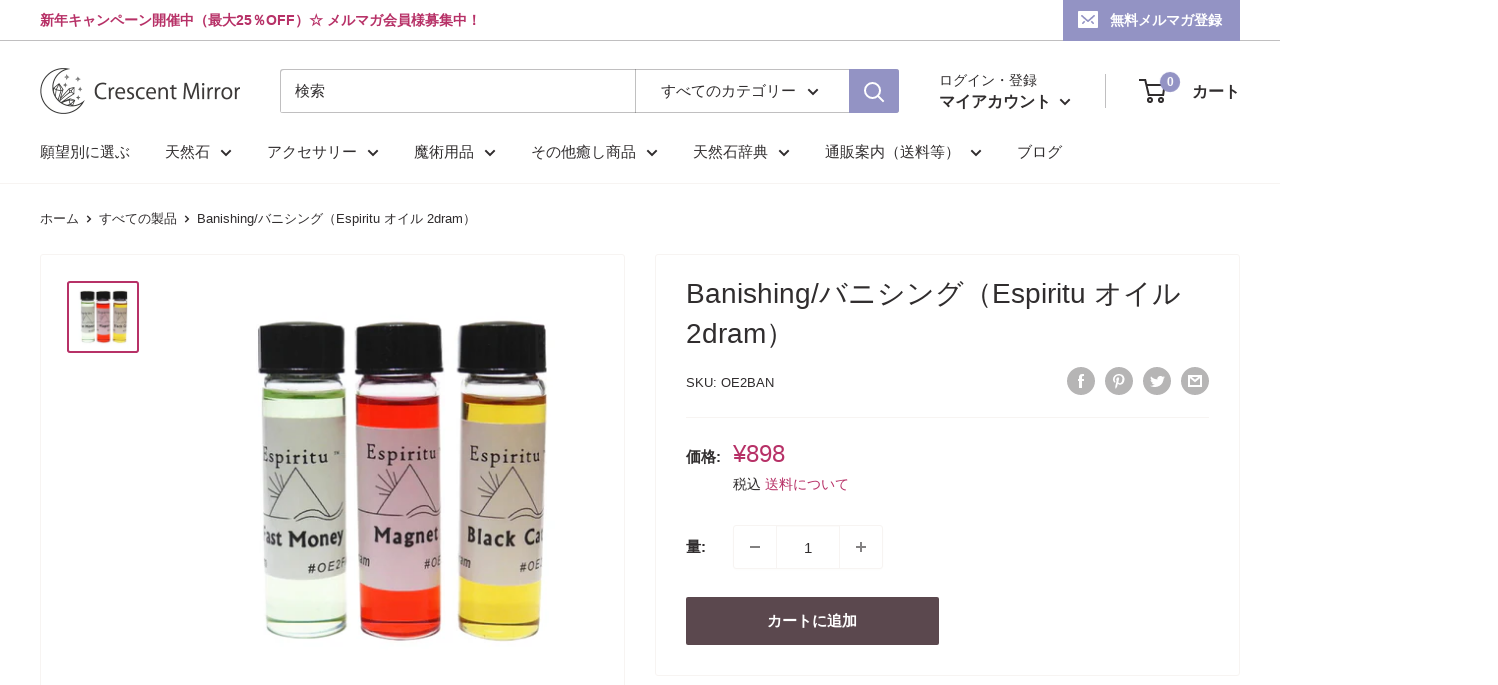

--- FILE ---
content_type: text/html; charset=utf-8
request_url: https://crescentmirror.com/products/oe2ban
body_size: 33451
content:
<!doctype html>

<html class="no-js" lang="ja">
  <head>
    <meta charset="utf-8">
    <meta name="viewport" content="width=device-width, initial-scale=1.0, height=device-height, minimum-scale=1.0, maximum-scale=1.0">
    <meta name="theme-color" content="#b73167"><title>Banishing/バニシング（Espiritu オイル 2dram）　　★マジカルグッズ 魔術用品 儀式アイテム おまじないグッズ 占いなど
</title><meta name="description" content="あなたに悪い影響を与える人や消極的・ネガティブなエネルギー等を払いのけ、寄せつけないようにします。 エスピリトゥ・マジック・オイル。部屋や物の浄化、聖別・願望達成能力など様々な魔術に使用します。パワーストーンのプログラミングにもおすすめです。（容量：2dram） ※大瓶で入荷したものを2dr瓶に入れて販売する場合、ラベルが画像と異なります。"><link rel="canonical" href="https://crescentmirror.com/products/oe2ban"><link rel="shortcut icon" href="//crescentmirror.com/cdn/shop/files/icons8-_-48_96x96.png?v=1656389215" type="image/png"><link rel="preload" as="style" href="//crescentmirror.com/cdn/shop/t/7/assets/theme.css?v=180672805810108746181696040738">
    <link rel="preload" as="script" href="//crescentmirror.com/cdn/shop/t/7/assets/theme.js?v=126346436303257050861656160276">
    <link rel="preconnect" href="https://cdn.shopify.com">
    <link rel="preconnect" href="https://fonts.shopifycdn.com">
    <link rel="dns-prefetch" href="https://productreviews.shopifycdn.com">
    <link rel="dns-prefetch" href="https://ajax.googleapis.com">
    <link rel="dns-prefetch" href="https://maps.googleapis.com">
    <link rel="dns-prefetch" href="https://maps.gstatic.com">

    <meta property="og:type" content="product">
  <meta property="og:title" content="Banishing/バニシング（Espiritu オイル 2dram）"><meta property="og:image" content="http://crescentmirror.com/cdn/shop/products/ESPIRITU_OIL_649c7139-dbfe-4efe-a65b-04d8ce3dacf4.jpg?v=1656061346">
    <meta property="og:image:secure_url" content="https://crescentmirror.com/cdn/shop/products/ESPIRITU_OIL_649c7139-dbfe-4efe-a65b-04d8ce3dacf4.jpg?v=1656061346">
    <meta property="og:image:width" content="500">
    <meta property="og:image:height" content="500"><meta property="product:price:amount" content="898">
  <meta property="product:price:currency" content="JPY"><meta property="og:description" content="あなたに悪い影響を与える人や消極的・ネガティブなエネルギー等を払いのけ、寄せつけないようにします。 エスピリトゥ・マジック・オイル。部屋や物の浄化、聖別・願望達成能力など様々な魔術に使用します。パワーストーンのプログラミングにもおすすめです。（容量：2dram） ※大瓶で入荷したものを2dr瓶に入れて販売する場合、ラベルが画像と異なります。"><meta property="og:url" content="https://crescentmirror.com/products/oe2ban">
<meta property="og:site_name" content="Crescent Mirror"><meta name="twitter:card" content="summary"><meta name="twitter:title" content="Banishing/バニシング（Espiritu オイル 2dram）">
  <meta name="twitter:description" content="あなたに悪い影響を与える人や消極的・ネガティブなエネルギー等を払いのけ、寄せつけないようにします。">
  <meta name="twitter:image" content="https://crescentmirror.com/cdn/shop/products/ESPIRITU_OIL_649c7139-dbfe-4efe-a65b-04d8ce3dacf4_600x600_crop_center.jpg?v=1656061346">
    <link rel="preload" href="//crescentmirror.com/cdn/fonts/arimo/arimo_n4.a7efb558ca22d2002248bbe6f302a98edee38e35.woff2" as="font" type="font/woff2" crossorigin><style>
  
  @font-face {
  font-family: Arimo;
  font-weight: 400;
  font-style: normal;
  font-display: swap;
  src: url("//crescentmirror.com/cdn/fonts/arimo/arimo_n4.a7efb558ca22d2002248bbe6f302a98edee38e35.woff2") format("woff2"),
       url("//crescentmirror.com/cdn/fonts/arimo/arimo_n4.0da809f7d1d5ede2a73be7094ac00741efdb6387.woff") format("woff");
}

@font-face {
  font-family: Arimo;
  font-weight: 600;
  font-style: normal;
  font-display: swap;
  src: url("//crescentmirror.com/cdn/fonts/arimo/arimo_n6.9c18b0befd86597f319b7d7f925727d04c262b32.woff2") format("woff2"),
       url("//crescentmirror.com/cdn/fonts/arimo/arimo_n6.422bf6679b81a8bfb1b25d19299a53688390c2b9.woff") format("woff");
}



  @font-face {
  font-family: Arimo;
  font-weight: 700;
  font-style: normal;
  font-display: swap;
  src: url("//crescentmirror.com/cdn/fonts/arimo/arimo_n7.1d2d0638e6a1228d86beb0e10006e3280ccb2d04.woff2") format("woff2"),
       url("//crescentmirror.com/cdn/fonts/arimo/arimo_n7.f4b9139e8eac4a17b38b8707044c20f54c3be479.woff") format("woff");
}

  @font-face {
  font-family: Arimo;
  font-weight: 400;
  font-style: italic;
  font-display: swap;
  src: url("//crescentmirror.com/cdn/fonts/arimo/arimo_i4.438ddb21a1b98c7230698d70dc1a21df235701b2.woff2") format("woff2"),
       url("//crescentmirror.com/cdn/fonts/arimo/arimo_i4.0e1908a0dc1ec32fabb5a03a0c9ee2083f82e3d7.woff") format("woff");
}

  @font-face {
  font-family: Arimo;
  font-weight: 700;
  font-style: italic;
  font-display: swap;
  src: url("//crescentmirror.com/cdn/fonts/arimo/arimo_i7.b9f09537c29041ec8d51f8cdb7c9b8e4f1f82cb1.woff2") format("woff2"),
       url("//crescentmirror.com/cdn/fonts/arimo/arimo_i7.ec659fc855f754fd0b1bd052e606bba1058f73da.woff") format("woff");
}


  :root {
    --default-text-font-size : 15px;
    --base-text-font-size    : 15px;
    --heading-font-family    : "system_ui", -apple-system, 'Segoe UI', Roboto, 'Helvetica Neue', 'Noto Sans', 'Liberation Sans', Arial, sans-serif, 'Apple Color Emoji', 'Segoe UI Emoji', 'Segoe UI Symbol', 'Noto Color Emoji';
    --heading-font-weight    : 400;
    --heading-font-style     : normal;
    --text-font-family       : Arimo, sans-serif;
    --text-font-weight       : 400;
    --text-font-style        : normal;
    --text-font-bolder-weight: 600;
    --text-link-decoration   : underline;

    --text-color               : #302d2e;
    --text-color-rgb           : 48, 45, 46;
    --heading-color            : #302d2e;
    --border-color             : #f7f4f2;
    --border-color-rgb         : 247, 244, 242;
    --form-border-color        : #ede7e2;
    --accent-color             : #b73167;
    --accent-color-rgb         : 183, 49, 103;
    --link-color               : #374cbc;
    --link-color-hover         : #263481;
    --background               : #ffffff;
    --secondary-background     : #ffffff;
    --secondary-background-rgb : 255, 255, 255;
    --accent-background        : rgba(183, 49, 103, 0.08);

    --input-background: #ffffff;

    --error-color       : #f71b1b;
    --error-background  : rgba(247, 27, 27, 0.07);
    --success-color     : #48b448;
    --success-background: rgba(72, 180, 72, 0.11);

    --primary-button-background      : #5b484e;
    --primary-button-background-rgb  : 91, 72, 78;
    --primary-button-text-color      : #ffffff;
    --secondary-button-background    : #302d2e;
    --secondary-button-background-rgb: 48, 45, 46;
    --secondary-button-text-color    : #ffffff;

    --header-background      : #ffffff;
    --header-text-color      : #302d2e;
    --header-light-text-color: #302d2e;
    --header-border-color    : rgba(48, 45, 46, 0.3);
    --header-accent-color    : #9393c4;

    --footer-background-color:    #121262;
    --footer-heading-text-color:  #ffffff;
    --footer-body-text-color:     #ffffff;
    --footer-body-text-color-rgb: 255, 255, 255;
    --footer-accent-color:        #787af4;
    --footer-accent-color-rgb:    120, 122, 244;
    --footer-border:              none;
    
    --flickity-arrow-color: #d0bfb3;--product-on-sale-accent           : #ee0000;
    --product-on-sale-accent-rgb       : 238, 0, 0;
    --product-on-sale-color            : #ffffff;
    --product-in-stock-color           : #008a00;
    --product-low-stock-color          : #ee0000;
    --product-sold-out-color           : #d1d1d4;
    --product-custom-label-1-background: #ff6128;
    --product-custom-label-1-color     : #ffffff;
    --product-custom-label-2-background: #a95ebe;
    --product-custom-label-2-color     : #ffffff;
    --product-review-star-color        : #ffb647;

    --mobile-container-gutter : 20px;
    --desktop-container-gutter: 40px;

    /* Shopify related variables */
    --payment-terms-background-color: #ffffff;
  }
</style>

<script>
  // IE11 does not have support for CSS variables, so we have to polyfill them
  if (!(((window || {}).CSS || {}).supports && window.CSS.supports('(--a: 0)'))) {
    const script = document.createElement('script');
    script.type = 'text/javascript';
    script.src = 'https://cdn.jsdelivr.net/npm/css-vars-ponyfill@2';
    script.onload = function() {
      cssVars({});
    };

    document.getElementsByTagName('head')[0].appendChild(script);
  }
</script>


    <script>window.performance && window.performance.mark && window.performance.mark('shopify.content_for_header.start');</script><meta id="shopify-digital-wallet" name="shopify-digital-wallet" content="/61959045296/digital_wallets/dialog">
<link rel="alternate" type="application/json+oembed" href="https://crescentmirror.com/products/oe2ban.oembed">
<script async="async" src="/checkouts/internal/preloads.js?locale=ja-JP"></script>
<script id="shopify-features" type="application/json">{"accessToken":"4d04438fe61fd92ba2c110b902a51715","betas":["rich-media-storefront-analytics"],"domain":"crescentmirror.com","predictiveSearch":false,"shopId":61959045296,"locale":"ja"}</script>
<script>var Shopify = Shopify || {};
Shopify.shop = "cmirror.myshopify.com";
Shopify.locale = "ja";
Shopify.currency = {"active":"JPY","rate":"1.0"};
Shopify.country = "JP";
Shopify.theme = {"name":"Warehouse","id":130254110896,"schema_name":"Warehouse","schema_version":"2.7.3","theme_store_id":871,"role":"main"};
Shopify.theme.handle = "null";
Shopify.theme.style = {"id":null,"handle":null};
Shopify.cdnHost = "crescentmirror.com/cdn";
Shopify.routes = Shopify.routes || {};
Shopify.routes.root = "/";</script>
<script type="module">!function(o){(o.Shopify=o.Shopify||{}).modules=!0}(window);</script>
<script>!function(o){function n(){var o=[];function n(){o.push(Array.prototype.slice.apply(arguments))}return n.q=o,n}var t=o.Shopify=o.Shopify||{};t.loadFeatures=n(),t.autoloadFeatures=n()}(window);</script>
<script id="shop-js-analytics" type="application/json">{"pageType":"product"}</script>
<script defer="defer" async type="module" src="//crescentmirror.com/cdn/shopifycloud/shop-js/modules/v2/client.init-shop-cart-sync_0MstufBG.ja.esm.js"></script>
<script defer="defer" async type="module" src="//crescentmirror.com/cdn/shopifycloud/shop-js/modules/v2/chunk.common_jll-23Z1.esm.js"></script>
<script defer="defer" async type="module" src="//crescentmirror.com/cdn/shopifycloud/shop-js/modules/v2/chunk.modal_HXih6-AF.esm.js"></script>
<script type="module">
  await import("//crescentmirror.com/cdn/shopifycloud/shop-js/modules/v2/client.init-shop-cart-sync_0MstufBG.ja.esm.js");
await import("//crescentmirror.com/cdn/shopifycloud/shop-js/modules/v2/chunk.common_jll-23Z1.esm.js");
await import("//crescentmirror.com/cdn/shopifycloud/shop-js/modules/v2/chunk.modal_HXih6-AF.esm.js");

  window.Shopify.SignInWithShop?.initShopCartSync?.({"fedCMEnabled":true,"windoidEnabled":true});

</script>
<script>(function() {
  var isLoaded = false;
  function asyncLoad() {
    if (isLoaded) return;
    isLoaded = true;
    var urls = ["https:\/\/myfaqprime.appspot.com\/bot\/bot-primelite.js?shop=cmirror.myshopify.com","https:\/\/d1qnl12h46g6qu.cloudfront.net\/cmirror.myshopify.com.js?shop=cmirror.myshopify.com","https:\/\/d1qnl12h46g6qu.cloudfront.net\/cmirror.myshopify.com.js?shop=cmirror.myshopify.com","https:\/\/d1qnl12h46g6qu.cloudfront.net\/cmirror.myshopify.com.js?shop=cmirror.myshopify.com","https:\/\/d1qnl12h46g6qu.cloudfront.net\/cmirror.myshopify.com.js?shop=cmirror.myshopify.com"];
    for (var i = 0; i < urls.length; i++) {
      var s = document.createElement('script');
      s.type = 'text/javascript';
      s.async = true;
      s.src = urls[i];
      var x = document.getElementsByTagName('script')[0];
      x.parentNode.insertBefore(s, x);
    }
  };
  if(window.attachEvent) {
    window.attachEvent('onload', asyncLoad);
  } else {
    window.addEventListener('load', asyncLoad, false);
  }
})();</script>
<script id="__st">var __st={"a":61959045296,"offset":32400,"reqid":"fbf97e8a-814b-42aa-a736-fd3dcc159bc5-1769084967","pageurl":"crescentmirror.com\/products\/oe2ban","u":"f2beb3edce5e","p":"product","rtyp":"product","rid":7118511833264};</script>
<script>window.ShopifyPaypalV4VisibilityTracking = true;</script>
<script id="captcha-bootstrap">!function(){'use strict';const t='contact',e='account',n='new_comment',o=[[t,t],['blogs',n],['comments',n],[t,'customer']],c=[[e,'customer_login'],[e,'guest_login'],[e,'recover_customer_password'],[e,'create_customer']],r=t=>t.map((([t,e])=>`form[action*='/${t}']:not([data-nocaptcha='true']) input[name='form_type'][value='${e}']`)).join(','),a=t=>()=>t?[...document.querySelectorAll(t)].map((t=>t.form)):[];function s(){const t=[...o],e=r(t);return a(e)}const i='password',u='form_key',d=['recaptcha-v3-token','g-recaptcha-response','h-captcha-response',i],f=()=>{try{return window.sessionStorage}catch{return}},m='__shopify_v',_=t=>t.elements[u];function p(t,e,n=!1){try{const o=window.sessionStorage,c=JSON.parse(o.getItem(e)),{data:r}=function(t){const{data:e,action:n}=t;return t[m]||n?{data:e,action:n}:{data:t,action:n}}(c);for(const[e,n]of Object.entries(r))t.elements[e]&&(t.elements[e].value=n);n&&o.removeItem(e)}catch(o){console.error('form repopulation failed',{error:o})}}const l='form_type',E='cptcha';function T(t){t.dataset[E]=!0}const w=window,h=w.document,L='Shopify',v='ce_forms',y='captcha';let A=!1;((t,e)=>{const n=(g='f06e6c50-85a8-45c8-87d0-21a2b65856fe',I='https://cdn.shopify.com/shopifycloud/storefront-forms-hcaptcha/ce_storefront_forms_captcha_hcaptcha.v1.5.2.iife.js',D={infoText:'hCaptchaによる保護',privacyText:'プライバシー',termsText:'利用規約'},(t,e,n)=>{const o=w[L][v],c=o.bindForm;if(c)return c(t,g,e,D).then(n);var r;o.q.push([[t,g,e,D],n]),r=I,A||(h.body.append(Object.assign(h.createElement('script'),{id:'captcha-provider',async:!0,src:r})),A=!0)});var g,I,D;w[L]=w[L]||{},w[L][v]=w[L][v]||{},w[L][v].q=[],w[L][y]=w[L][y]||{},w[L][y].protect=function(t,e){n(t,void 0,e),T(t)},Object.freeze(w[L][y]),function(t,e,n,w,h,L){const[v,y,A,g]=function(t,e,n){const i=e?o:[],u=t?c:[],d=[...i,...u],f=r(d),m=r(i),_=r(d.filter((([t,e])=>n.includes(e))));return[a(f),a(m),a(_),s()]}(w,h,L),I=t=>{const e=t.target;return e instanceof HTMLFormElement?e:e&&e.form},D=t=>v().includes(t);t.addEventListener('submit',(t=>{const e=I(t);if(!e)return;const n=D(e)&&!e.dataset.hcaptchaBound&&!e.dataset.recaptchaBound,o=_(e),c=g().includes(e)&&(!o||!o.value);(n||c)&&t.preventDefault(),c&&!n&&(function(t){try{if(!f())return;!function(t){const e=f();if(!e)return;const n=_(t);if(!n)return;const o=n.value;o&&e.removeItem(o)}(t);const e=Array.from(Array(32),(()=>Math.random().toString(36)[2])).join('');!function(t,e){_(t)||t.append(Object.assign(document.createElement('input'),{type:'hidden',name:u})),t.elements[u].value=e}(t,e),function(t,e){const n=f();if(!n)return;const o=[...t.querySelectorAll(`input[type='${i}']`)].map((({name:t})=>t)),c=[...d,...o],r={};for(const[a,s]of new FormData(t).entries())c.includes(a)||(r[a]=s);n.setItem(e,JSON.stringify({[m]:1,action:t.action,data:r}))}(t,e)}catch(e){console.error('failed to persist form',e)}}(e),e.submit())}));const S=(t,e)=>{t&&!t.dataset[E]&&(n(t,e.some((e=>e===t))),T(t))};for(const o of['focusin','change'])t.addEventListener(o,(t=>{const e=I(t);D(e)&&S(e,y())}));const B=e.get('form_key'),M=e.get(l),P=B&&M;t.addEventListener('DOMContentLoaded',(()=>{const t=y();if(P)for(const e of t)e.elements[l].value===M&&p(e,B);[...new Set([...A(),...v().filter((t=>'true'===t.dataset.shopifyCaptcha))])].forEach((e=>S(e,t)))}))}(h,new URLSearchParams(w.location.search),n,t,e,['guest_login'])})(!1,!0)}();</script>
<script integrity="sha256-4kQ18oKyAcykRKYeNunJcIwy7WH5gtpwJnB7kiuLZ1E=" data-source-attribution="shopify.loadfeatures" defer="defer" src="//crescentmirror.com/cdn/shopifycloud/storefront/assets/storefront/load_feature-a0a9edcb.js" crossorigin="anonymous"></script>
<script data-source-attribution="shopify.dynamic_checkout.dynamic.init">var Shopify=Shopify||{};Shopify.PaymentButton=Shopify.PaymentButton||{isStorefrontPortableWallets:!0,init:function(){window.Shopify.PaymentButton.init=function(){};var t=document.createElement("script");t.src="https://crescentmirror.com/cdn/shopifycloud/portable-wallets/latest/portable-wallets.ja.js",t.type="module",document.head.appendChild(t)}};
</script>
<script data-source-attribution="shopify.dynamic_checkout.buyer_consent">
  function portableWalletsHideBuyerConsent(e){var t=document.getElementById("shopify-buyer-consent"),n=document.getElementById("shopify-subscription-policy-button");t&&n&&(t.classList.add("hidden"),t.setAttribute("aria-hidden","true"),n.removeEventListener("click",e))}function portableWalletsShowBuyerConsent(e){var t=document.getElementById("shopify-buyer-consent"),n=document.getElementById("shopify-subscription-policy-button");t&&n&&(t.classList.remove("hidden"),t.removeAttribute("aria-hidden"),n.addEventListener("click",e))}window.Shopify?.PaymentButton&&(window.Shopify.PaymentButton.hideBuyerConsent=portableWalletsHideBuyerConsent,window.Shopify.PaymentButton.showBuyerConsent=portableWalletsShowBuyerConsent);
</script>
<script data-source-attribution="shopify.dynamic_checkout.cart.bootstrap">document.addEventListener("DOMContentLoaded",(function(){function t(){return document.querySelector("shopify-accelerated-checkout-cart, shopify-accelerated-checkout")}if(t())Shopify.PaymentButton.init();else{new MutationObserver((function(e,n){t()&&(Shopify.PaymentButton.init(),n.disconnect())})).observe(document.body,{childList:!0,subtree:!0})}}));
</script>

<script>window.performance && window.performance.mark && window.performance.mark('shopify.content_for_header.end');</script>

    <link rel="stylesheet" href="//crescentmirror.com/cdn/shop/t/7/assets/theme.css?v=180672805810108746181696040738">

    
  <script type="application/ld+json">
  {
    "@context": "https://schema.org",
    "@type": "Product",
    "productID": 7118511833264,
    "offers": [{
          "@type": "Offer",
          "name": "Default Title",
          "availability":"https://schema.org/InStock",
          "price": 898.0,
          "priceCurrency": "JPY",
          "priceValidUntil": "2026-02-01","sku": "OE2BAN",
          "url": "/products/oe2ban?variant=41744539123888"
        }
],"brand": {
      "@type": "Brand",
      "name": "Espiritu"
    },
    "name": "Banishing\/バニシング（Espiritu オイル 2dram）",
    "description": "あなたに悪い影響を与える人や消極的・ネガティブなエネルギー等を払いのけ、寄せつけないようにします。",
    "category": "魔術用品",
    "url": "/products/oe2ban",
    "sku": "OE2BAN",
    "image": {
      "@type": "ImageObject",
      "url": "https://crescentmirror.com/cdn/shop/products/ESPIRITU_OIL_649c7139-dbfe-4efe-a65b-04d8ce3dacf4.jpg?v=1656061346&width=1024",
      "image": "https://crescentmirror.com/cdn/shop/products/ESPIRITU_OIL_649c7139-dbfe-4efe-a65b-04d8ce3dacf4.jpg?v=1656061346&width=1024",
      "name": "Banishing\/バニシング（Espiritu オイル 2dram）",
      "width": "1024",
      "height": "1024"
    }
  }
  </script>



  <script type="application/ld+json">
  {
    "@context": "https://schema.org",
    "@type": "BreadcrumbList",
  "itemListElement": [{
      "@type": "ListItem",
      "position": 1,
      "name": "ホーム",
      "item": "https://crescentmirror.com"
    },{
          "@type": "ListItem",
          "position": 2,
          "name": "Banishing\/バニシング（Espiritu オイル 2dram）",
          "item": "https://crescentmirror.com/products/oe2ban"
        }]
  }
  </script>



    <script>
      // This allows to expose several variables to the global scope, to be used in scripts
      window.theme = {
        pageType: "product",
        cartCount: 0,
        moneyFormat: "¥{{amount_no_decimals}}",
        moneyWithCurrencyFormat: "¥{{amount_no_decimals}} JPY",
        currencyCodeEnabled: false,
        showDiscount: true,
        discountMode: "saving",
        searchMode: "product,article,page",
        searchUnavailableProducts: "last",
        cartType: "message"
      };

      window.routes = {
        rootUrl: "\/",
        rootUrlWithoutSlash: '',
        cartUrl: "\/cart",
        cartAddUrl: "\/cart\/add",
        cartChangeUrl: "\/cart\/change",
        searchUrl: "\/search",
        productRecommendationsUrl: "\/recommendations\/products"
      };

      window.languages = {
        productRegularPrice: "通常価格",
        productSalePrice: "販売価格",
        collectionOnSaleLabel: "{{savings}} 引き",
        productFormUnavailable: "利用できません",
        productFormAddToCart: "カートに追加",
        productFormSoldOut: "品切",
        productAdded: "カートに追加されました",
        productAddedShort: "追加されました",
        shippingEstimatorNoResults: "住所への配送が見つかりませんでした。",
        shippingEstimatorOneResult: "住所には1つの配送料金があります：",
        shippingEstimatorMultipleResults: "住所には{{count}}の送料があります：",
        shippingEstimatorErrors: "いくつかのエラーがあります："
      };

      window.lazySizesConfig = {
        loadHidden: false,
        hFac: 0.8,
        expFactor: 3,
        customMedia: {
          '--phone': '(max-width: 640px)',
          '--tablet': '(min-width: 641px) and (max-width: 1023px)',
          '--lap': '(min-width: 1024px)'
        }
      };

      document.documentElement.className = document.documentElement.className.replace('no-js', 'js');
    </script><script src="//crescentmirror.com/cdn/shop/t/7/assets/theme.js?v=126346436303257050861656160276" defer></script>
    <script src="//crescentmirror.com/cdn/shop/t/7/assets/custom.js?v=102476495355921946141656160275" defer></script><script>
        (function () {
          window.onpageshow = function() {
            // We force re-freshing the cart content onpageshow, as most browsers will serve a cache copy when hitting the
            // back button, which cause staled data
            document.documentElement.dispatchEvent(new CustomEvent('cart:refresh', {
              bubbles: true,
              detail: {scrollToTop: false}
            }));
          };
        })();
      </script><script>window.is_hulkpo_installed=false</script><link href="https://monorail-edge.shopifysvc.com" rel="dns-prefetch">
<script>(function(){if ("sendBeacon" in navigator && "performance" in window) {try {var session_token_from_headers = performance.getEntriesByType('navigation')[0].serverTiming.find(x => x.name == '_s').description;} catch {var session_token_from_headers = undefined;}var session_cookie_matches = document.cookie.match(/_shopify_s=([^;]*)/);var session_token_from_cookie = session_cookie_matches && session_cookie_matches.length === 2 ? session_cookie_matches[1] : "";var session_token = session_token_from_headers || session_token_from_cookie || "";function handle_abandonment_event(e) {var entries = performance.getEntries().filter(function(entry) {return /monorail-edge.shopifysvc.com/.test(entry.name);});if (!window.abandonment_tracked && entries.length === 0) {window.abandonment_tracked = true;var currentMs = Date.now();var navigation_start = performance.timing.navigationStart;var payload = {shop_id: 61959045296,url: window.location.href,navigation_start,duration: currentMs - navigation_start,session_token,page_type: "product"};window.navigator.sendBeacon("https://monorail-edge.shopifysvc.com/v1/produce", JSON.stringify({schema_id: "online_store_buyer_site_abandonment/1.1",payload: payload,metadata: {event_created_at_ms: currentMs,event_sent_at_ms: currentMs}}));}}window.addEventListener('pagehide', handle_abandonment_event);}}());</script>
<script id="web-pixels-manager-setup">(function e(e,d,r,n,o){if(void 0===o&&(o={}),!Boolean(null===(a=null===(i=window.Shopify)||void 0===i?void 0:i.analytics)||void 0===a?void 0:a.replayQueue)){var i,a;window.Shopify=window.Shopify||{};var t=window.Shopify;t.analytics=t.analytics||{};var s=t.analytics;s.replayQueue=[],s.publish=function(e,d,r){return s.replayQueue.push([e,d,r]),!0};try{self.performance.mark("wpm:start")}catch(e){}var l=function(){var e={modern:/Edge?\/(1{2}[4-9]|1[2-9]\d|[2-9]\d{2}|\d{4,})\.\d+(\.\d+|)|Firefox\/(1{2}[4-9]|1[2-9]\d|[2-9]\d{2}|\d{4,})\.\d+(\.\d+|)|Chrom(ium|e)\/(9{2}|\d{3,})\.\d+(\.\d+|)|(Maci|X1{2}).+ Version\/(15\.\d+|(1[6-9]|[2-9]\d|\d{3,})\.\d+)([,.]\d+|)( \(\w+\)|)( Mobile\/\w+|) Safari\/|Chrome.+OPR\/(9{2}|\d{3,})\.\d+\.\d+|(CPU[ +]OS|iPhone[ +]OS|CPU[ +]iPhone|CPU IPhone OS|CPU iPad OS)[ +]+(15[._]\d+|(1[6-9]|[2-9]\d|\d{3,})[._]\d+)([._]\d+|)|Android:?[ /-](13[3-9]|1[4-9]\d|[2-9]\d{2}|\d{4,})(\.\d+|)(\.\d+|)|Android.+Firefox\/(13[5-9]|1[4-9]\d|[2-9]\d{2}|\d{4,})\.\d+(\.\d+|)|Android.+Chrom(ium|e)\/(13[3-9]|1[4-9]\d|[2-9]\d{2}|\d{4,})\.\d+(\.\d+|)|SamsungBrowser\/([2-9]\d|\d{3,})\.\d+/,legacy:/Edge?\/(1[6-9]|[2-9]\d|\d{3,})\.\d+(\.\d+|)|Firefox\/(5[4-9]|[6-9]\d|\d{3,})\.\d+(\.\d+|)|Chrom(ium|e)\/(5[1-9]|[6-9]\d|\d{3,})\.\d+(\.\d+|)([\d.]+$|.*Safari\/(?![\d.]+ Edge\/[\d.]+$))|(Maci|X1{2}).+ Version\/(10\.\d+|(1[1-9]|[2-9]\d|\d{3,})\.\d+)([,.]\d+|)( \(\w+\)|)( Mobile\/\w+|) Safari\/|Chrome.+OPR\/(3[89]|[4-9]\d|\d{3,})\.\d+\.\d+|(CPU[ +]OS|iPhone[ +]OS|CPU[ +]iPhone|CPU IPhone OS|CPU iPad OS)[ +]+(10[._]\d+|(1[1-9]|[2-9]\d|\d{3,})[._]\d+)([._]\d+|)|Android:?[ /-](13[3-9]|1[4-9]\d|[2-9]\d{2}|\d{4,})(\.\d+|)(\.\d+|)|Mobile Safari.+OPR\/([89]\d|\d{3,})\.\d+\.\d+|Android.+Firefox\/(13[5-9]|1[4-9]\d|[2-9]\d{2}|\d{4,})\.\d+(\.\d+|)|Android.+Chrom(ium|e)\/(13[3-9]|1[4-9]\d|[2-9]\d{2}|\d{4,})\.\d+(\.\d+|)|Android.+(UC? ?Browser|UCWEB|U3)[ /]?(15\.([5-9]|\d{2,})|(1[6-9]|[2-9]\d|\d{3,})\.\d+)\.\d+|SamsungBrowser\/(5\.\d+|([6-9]|\d{2,})\.\d+)|Android.+MQ{2}Browser\/(14(\.(9|\d{2,})|)|(1[5-9]|[2-9]\d|\d{3,})(\.\d+|))(\.\d+|)|K[Aa][Ii]OS\/(3\.\d+|([4-9]|\d{2,})\.\d+)(\.\d+|)/},d=e.modern,r=e.legacy,n=navigator.userAgent;return n.match(d)?"modern":n.match(r)?"legacy":"unknown"}(),u="modern"===l?"modern":"legacy",c=(null!=n?n:{modern:"",legacy:""})[u],f=function(e){return[e.baseUrl,"/wpm","/b",e.hashVersion,"modern"===e.buildTarget?"m":"l",".js"].join("")}({baseUrl:d,hashVersion:r,buildTarget:u}),m=function(e){var d=e.version,r=e.bundleTarget,n=e.surface,o=e.pageUrl,i=e.monorailEndpoint;return{emit:function(e){var a=e.status,t=e.errorMsg,s=(new Date).getTime(),l=JSON.stringify({metadata:{event_sent_at_ms:s},events:[{schema_id:"web_pixels_manager_load/3.1",payload:{version:d,bundle_target:r,page_url:o,status:a,surface:n,error_msg:t},metadata:{event_created_at_ms:s}}]});if(!i)return console&&console.warn&&console.warn("[Web Pixels Manager] No Monorail endpoint provided, skipping logging."),!1;try{return self.navigator.sendBeacon.bind(self.navigator)(i,l)}catch(e){}var u=new XMLHttpRequest;try{return u.open("POST",i,!0),u.setRequestHeader("Content-Type","text/plain"),u.send(l),!0}catch(e){return console&&console.warn&&console.warn("[Web Pixels Manager] Got an unhandled error while logging to Monorail."),!1}}}}({version:r,bundleTarget:l,surface:e.surface,pageUrl:self.location.href,monorailEndpoint:e.monorailEndpoint});try{o.browserTarget=l,function(e){var d=e.src,r=e.async,n=void 0===r||r,o=e.onload,i=e.onerror,a=e.sri,t=e.scriptDataAttributes,s=void 0===t?{}:t,l=document.createElement("script"),u=document.querySelector("head"),c=document.querySelector("body");if(l.async=n,l.src=d,a&&(l.integrity=a,l.crossOrigin="anonymous"),s)for(var f in s)if(Object.prototype.hasOwnProperty.call(s,f))try{l.dataset[f]=s[f]}catch(e){}if(o&&l.addEventListener("load",o),i&&l.addEventListener("error",i),u)u.appendChild(l);else{if(!c)throw new Error("Did not find a head or body element to append the script");c.appendChild(l)}}({src:f,async:!0,onload:function(){if(!function(){var e,d;return Boolean(null===(d=null===(e=window.Shopify)||void 0===e?void 0:e.analytics)||void 0===d?void 0:d.initialized)}()){var d=window.webPixelsManager.init(e)||void 0;if(d){var r=window.Shopify.analytics;r.replayQueue.forEach((function(e){var r=e[0],n=e[1],o=e[2];d.publishCustomEvent(r,n,o)})),r.replayQueue=[],r.publish=d.publishCustomEvent,r.visitor=d.visitor,r.initialized=!0}}},onerror:function(){return m.emit({status:"failed",errorMsg:"".concat(f," has failed to load")})},sri:function(e){var d=/^sha384-[A-Za-z0-9+/=]+$/;return"string"==typeof e&&d.test(e)}(c)?c:"",scriptDataAttributes:o}),m.emit({status:"loading"})}catch(e){m.emit({status:"failed",errorMsg:(null==e?void 0:e.message)||"Unknown error"})}}})({shopId: 61959045296,storefrontBaseUrl: "https://crescentmirror.com",extensionsBaseUrl: "https://extensions.shopifycdn.com/cdn/shopifycloud/web-pixels-manager",monorailEndpoint: "https://monorail-edge.shopifysvc.com/unstable/produce_batch",surface: "storefront-renderer",enabledBetaFlags: ["2dca8a86"],webPixelsConfigList: [{"id":"shopify-app-pixel","configuration":"{}","eventPayloadVersion":"v1","runtimeContext":"STRICT","scriptVersion":"0450","apiClientId":"shopify-pixel","type":"APP","privacyPurposes":["ANALYTICS","MARKETING"]},{"id":"shopify-custom-pixel","eventPayloadVersion":"v1","runtimeContext":"LAX","scriptVersion":"0450","apiClientId":"shopify-pixel","type":"CUSTOM","privacyPurposes":["ANALYTICS","MARKETING"]}],isMerchantRequest: false,initData: {"shop":{"name":"Crescent Mirror","paymentSettings":{"currencyCode":"JPY"},"myshopifyDomain":"cmirror.myshopify.com","countryCode":"JP","storefrontUrl":"https:\/\/crescentmirror.com"},"customer":null,"cart":null,"checkout":null,"productVariants":[{"price":{"amount":898.0,"currencyCode":"JPY"},"product":{"title":"Banishing\/バニシング（Espiritu オイル 2dram）","vendor":"Espiritu","id":"7118511833264","untranslatedTitle":"Banishing\/バニシング（Espiritu オイル 2dram）","url":"\/products\/oe2ban","type":"魔術用品"},"id":"41744539123888","image":{"src":"\/\/crescentmirror.com\/cdn\/shop\/products\/ESPIRITU_OIL_649c7139-dbfe-4efe-a65b-04d8ce3dacf4.jpg?v=1656061346"},"sku":"OE2BAN","title":"Default Title","untranslatedTitle":"Default Title"}],"purchasingCompany":null},},"https://crescentmirror.com/cdn","fcfee988w5aeb613cpc8e4bc33m6693e112",{"modern":"","legacy":""},{"shopId":"61959045296","storefrontBaseUrl":"https:\/\/crescentmirror.com","extensionBaseUrl":"https:\/\/extensions.shopifycdn.com\/cdn\/shopifycloud\/web-pixels-manager","surface":"storefront-renderer","enabledBetaFlags":"[\"2dca8a86\"]","isMerchantRequest":"false","hashVersion":"fcfee988w5aeb613cpc8e4bc33m6693e112","publish":"custom","events":"[[\"page_viewed\",{}],[\"product_viewed\",{\"productVariant\":{\"price\":{\"amount\":898.0,\"currencyCode\":\"JPY\"},\"product\":{\"title\":\"Banishing\/バニシング（Espiritu オイル 2dram）\",\"vendor\":\"Espiritu\",\"id\":\"7118511833264\",\"untranslatedTitle\":\"Banishing\/バニシング（Espiritu オイル 2dram）\",\"url\":\"\/products\/oe2ban\",\"type\":\"魔術用品\"},\"id\":\"41744539123888\",\"image\":{\"src\":\"\/\/crescentmirror.com\/cdn\/shop\/products\/ESPIRITU_OIL_649c7139-dbfe-4efe-a65b-04d8ce3dacf4.jpg?v=1656061346\"},\"sku\":\"OE2BAN\",\"title\":\"Default Title\",\"untranslatedTitle\":\"Default Title\"}}]]"});</script><script>
  window.ShopifyAnalytics = window.ShopifyAnalytics || {};
  window.ShopifyAnalytics.meta = window.ShopifyAnalytics.meta || {};
  window.ShopifyAnalytics.meta.currency = 'JPY';
  var meta = {"product":{"id":7118511833264,"gid":"gid:\/\/shopify\/Product\/7118511833264","vendor":"Espiritu","type":"魔術用品","handle":"oe2ban","variants":[{"id":41744539123888,"price":89800,"name":"Banishing\/バニシング（Espiritu オイル 2dram）","public_title":null,"sku":"OE2BAN"}],"remote":false},"page":{"pageType":"product","resourceType":"product","resourceId":7118511833264,"requestId":"fbf97e8a-814b-42aa-a736-fd3dcc159bc5-1769084967"}};
  for (var attr in meta) {
    window.ShopifyAnalytics.meta[attr] = meta[attr];
  }
</script>
<script class="analytics">
  (function () {
    var customDocumentWrite = function(content) {
      var jquery = null;

      if (window.jQuery) {
        jquery = window.jQuery;
      } else if (window.Checkout && window.Checkout.$) {
        jquery = window.Checkout.$;
      }

      if (jquery) {
        jquery('body').append(content);
      }
    };

    var hasLoggedConversion = function(token) {
      if (token) {
        return document.cookie.indexOf('loggedConversion=' + token) !== -1;
      }
      return false;
    }

    var setCookieIfConversion = function(token) {
      if (token) {
        var twoMonthsFromNow = new Date(Date.now());
        twoMonthsFromNow.setMonth(twoMonthsFromNow.getMonth() + 2);

        document.cookie = 'loggedConversion=' + token + '; expires=' + twoMonthsFromNow;
      }
    }

    var trekkie = window.ShopifyAnalytics.lib = window.trekkie = window.trekkie || [];
    if (trekkie.integrations) {
      return;
    }
    trekkie.methods = [
      'identify',
      'page',
      'ready',
      'track',
      'trackForm',
      'trackLink'
    ];
    trekkie.factory = function(method) {
      return function() {
        var args = Array.prototype.slice.call(arguments);
        args.unshift(method);
        trekkie.push(args);
        return trekkie;
      };
    };
    for (var i = 0; i < trekkie.methods.length; i++) {
      var key = trekkie.methods[i];
      trekkie[key] = trekkie.factory(key);
    }
    trekkie.load = function(config) {
      trekkie.config = config || {};
      trekkie.config.initialDocumentCookie = document.cookie;
      var first = document.getElementsByTagName('script')[0];
      var script = document.createElement('script');
      script.type = 'text/javascript';
      script.onerror = function(e) {
        var scriptFallback = document.createElement('script');
        scriptFallback.type = 'text/javascript';
        scriptFallback.onerror = function(error) {
                var Monorail = {
      produce: function produce(monorailDomain, schemaId, payload) {
        var currentMs = new Date().getTime();
        var event = {
          schema_id: schemaId,
          payload: payload,
          metadata: {
            event_created_at_ms: currentMs,
            event_sent_at_ms: currentMs
          }
        };
        return Monorail.sendRequest("https://" + monorailDomain + "/v1/produce", JSON.stringify(event));
      },
      sendRequest: function sendRequest(endpointUrl, payload) {
        // Try the sendBeacon API
        if (window && window.navigator && typeof window.navigator.sendBeacon === 'function' && typeof window.Blob === 'function' && !Monorail.isIos12()) {
          var blobData = new window.Blob([payload], {
            type: 'text/plain'
          });

          if (window.navigator.sendBeacon(endpointUrl, blobData)) {
            return true;
          } // sendBeacon was not successful

        } // XHR beacon

        var xhr = new XMLHttpRequest();

        try {
          xhr.open('POST', endpointUrl);
          xhr.setRequestHeader('Content-Type', 'text/plain');
          xhr.send(payload);
        } catch (e) {
          console.log(e);
        }

        return false;
      },
      isIos12: function isIos12() {
        return window.navigator.userAgent.lastIndexOf('iPhone; CPU iPhone OS 12_') !== -1 || window.navigator.userAgent.lastIndexOf('iPad; CPU OS 12_') !== -1;
      }
    };
    Monorail.produce('monorail-edge.shopifysvc.com',
      'trekkie_storefront_load_errors/1.1',
      {shop_id: 61959045296,
      theme_id: 130254110896,
      app_name: "storefront",
      context_url: window.location.href,
      source_url: "//crescentmirror.com/cdn/s/trekkie.storefront.1bbfab421998800ff09850b62e84b8915387986d.min.js"});

        };
        scriptFallback.async = true;
        scriptFallback.src = '//crescentmirror.com/cdn/s/trekkie.storefront.1bbfab421998800ff09850b62e84b8915387986d.min.js';
        first.parentNode.insertBefore(scriptFallback, first);
      };
      script.async = true;
      script.src = '//crescentmirror.com/cdn/s/trekkie.storefront.1bbfab421998800ff09850b62e84b8915387986d.min.js';
      first.parentNode.insertBefore(script, first);
    };
    trekkie.load(
      {"Trekkie":{"appName":"storefront","development":false,"defaultAttributes":{"shopId":61959045296,"isMerchantRequest":null,"themeId":130254110896,"themeCityHash":"13632339611844742129","contentLanguage":"ja","currency":"JPY","eventMetadataId":"d82df422-8925-4edc-bd62-5083fc228eb3"},"isServerSideCookieWritingEnabled":true,"monorailRegion":"shop_domain","enabledBetaFlags":["65f19447"]},"Session Attribution":{},"S2S":{"facebookCapiEnabled":false,"source":"trekkie-storefront-renderer","apiClientId":580111}}
    );

    var loaded = false;
    trekkie.ready(function() {
      if (loaded) return;
      loaded = true;

      window.ShopifyAnalytics.lib = window.trekkie;

      var originalDocumentWrite = document.write;
      document.write = customDocumentWrite;
      try { window.ShopifyAnalytics.merchantGoogleAnalytics.call(this); } catch(error) {};
      document.write = originalDocumentWrite;

      window.ShopifyAnalytics.lib.page(null,{"pageType":"product","resourceType":"product","resourceId":7118511833264,"requestId":"fbf97e8a-814b-42aa-a736-fd3dcc159bc5-1769084967","shopifyEmitted":true});

      var match = window.location.pathname.match(/checkouts\/(.+)\/(thank_you|post_purchase)/)
      var token = match? match[1]: undefined;
      if (!hasLoggedConversion(token)) {
        setCookieIfConversion(token);
        window.ShopifyAnalytics.lib.track("Viewed Product",{"currency":"JPY","variantId":41744539123888,"productId":7118511833264,"productGid":"gid:\/\/shopify\/Product\/7118511833264","name":"Banishing\/バニシング（Espiritu オイル 2dram）","price":"898","sku":"OE2BAN","brand":"Espiritu","variant":null,"category":"魔術用品","nonInteraction":true,"remote":false},undefined,undefined,{"shopifyEmitted":true});
      window.ShopifyAnalytics.lib.track("monorail:\/\/trekkie_storefront_viewed_product\/1.1",{"currency":"JPY","variantId":41744539123888,"productId":7118511833264,"productGid":"gid:\/\/shopify\/Product\/7118511833264","name":"Banishing\/バニシング（Espiritu オイル 2dram）","price":"898","sku":"OE2BAN","brand":"Espiritu","variant":null,"category":"魔術用品","nonInteraction":true,"remote":false,"referer":"https:\/\/crescentmirror.com\/products\/oe2ban"});
      }
    });


        var eventsListenerScript = document.createElement('script');
        eventsListenerScript.async = true;
        eventsListenerScript.src = "//crescentmirror.com/cdn/shopifycloud/storefront/assets/shop_events_listener-3da45d37.js";
        document.getElementsByTagName('head')[0].appendChild(eventsListenerScript);

})();</script>
<script
  defer
  src="https://crescentmirror.com/cdn/shopifycloud/perf-kit/shopify-perf-kit-3.0.4.min.js"
  data-application="storefront-renderer"
  data-shop-id="61959045296"
  data-render-region="gcp-us-central1"
  data-page-type="product"
  data-theme-instance-id="130254110896"
  data-theme-name="Warehouse"
  data-theme-version="2.7.3"
  data-monorail-region="shop_domain"
  data-resource-timing-sampling-rate="10"
  data-shs="true"
  data-shs-beacon="true"
  data-shs-export-with-fetch="true"
  data-shs-logs-sample-rate="1"
  data-shs-beacon-endpoint="https://crescentmirror.com/api/collect"
></script>
</head>

  <body class="warehouse--v1 features--animate-zoom template-product " data-instant-intensity="viewport"><svg class="visually-hidden">
      <linearGradient id="rating-star-gradient-half">
        <stop offset="50%" stop-color="var(--product-review-star-color)" />
        <stop offset="50%" stop-color="rgba(var(--text-color-rgb), .4)" stop-opacity="0.4" />
      </linearGradient>
    </svg>

    <a href="#main" class="visually-hidden skip-to-content">コンテンツにスキップ</a>
    <span class="loading-bar"></span>

    <div id="shopify-section-announcement-bar" class="shopify-section"><section data-section-id="announcement-bar" data-section-type="announcement-bar" data-section-settings='{
    "showNewsletter": true
  }'><div id="announcement-bar-newsletter" class="announcement-bar__newsletter hidden-phone" aria-hidden="true">
        <div class="container">
          <div class="announcement-bar__close-container">
            <button class="announcement-bar__close" data-action="toggle-newsletter">
              <span class="visually-hidden">閉じる</span><svg focusable="false" class="icon icon--close " viewBox="0 0 19 19" role="presentation">
      <path d="M9.1923882 8.39339828l7.7781745-7.7781746 1.4142136 1.41421357-7.7781746 7.77817459 7.7781746 7.77817456L16.9705627 19l-7.7781745-7.7781746L1.41421356 19 0 17.5857864l7.7781746-7.77817456L0 2.02943725 1.41421356.61522369 9.1923882 8.39339828z" fill="currentColor" fill-rule="evenodd"></path>
    </svg></button>
          </div>
        </div>

        <div class="container container--extra-narrow">
          <div class="announcement-bar__newsletter-inner"><h2 class="heading h1">メルマガ登録（無料）</h2><div class="rte">
                <p>キャンペーン情報や割引クーポンを年に数回お届けします。メルマガ登録ありの会員様はオーラソーマ、アロマ、音楽療法CD、音叉、クリスタルボウル、その他SKU（品番）がAS-から始まる商品以外の殆どの商品が５～１５％OFF！（クーポン番号入力必須）</p>
              </div><div class="newsletter"><form method="post" action="/contact#newsletter-announcement-bar" id="newsletter-announcement-bar" accept-charset="UTF-8" class="form newsletter__form"><input type="hidden" name="form_type" value="customer" /><input type="hidden" name="utf8" value="✓" /><input type="hidden" name="contact[tags]" value="newsletter">
                  <input type="hidden" name="contact[context]" value="announcement-bar">

                  <div class="form__input-row">
                    <div class="form__input-wrapper form__input-wrapper--labelled">
                      <input type="email" id="announcement[contact][email]" name="contact[email]" class="form__field form__field--text" autofocus required>
                      <label for="announcement[contact][email]" class="form__floating-label">メールアドレス</label>
                    </div>

                    <button type="submit" class="form__submit button button--primary">申し込む</button>
                  </div></form></div>
          </div>
        </div>
      </div><div class="announcement-bar">
      <div class="container">
        <div class="announcement-bar__inner"><a href="/pages/kaiin5peroff" class="announcement-bar__content announcement-bar__content--left">新年キャンペーン開催中（最大25％OFF）☆ メルマガ会員様募集中！</a><button type="button" class="announcement-bar__button hidden-phone" data-action="toggle-newsletter" aria-expanded="false" aria-controls="announcement-bar-newsletter"><svg focusable="false" class="icon icon--newsletter " viewBox="0 0 20 17" role="presentation">
      <path d="M19.1666667 0H.83333333C.37333333 0 0 .37995 0 .85v15.3c0 .47005.37333333.85.83333333.85H19.1666667c.46 0 .8333333-.37995.8333333-.85V.85c0-.47005-.3733333-.85-.8333333-.85zM7.20975004 10.8719018L5.3023283 12.7794369c-.14877889.1487878-.34409888.2235631-.53941886.2235631-.19531999 0-.39063998-.0747753-.53941887-.2235631-.29832076-.2983385-.29832076-.7805633 0-1.0789018L6.1309123 9.793l1.07883774 1.0789018zm8.56950946 1.9075351c-.1487789.1487878-.3440989.2235631-.5394189.2235631-.19532 0-.39064-.0747753-.5394189-.2235631L12.793 10.8719018 13.8718377 9.793l1.9074218 1.9075351c.2983207.2983385.2983207.7805633 0 1.0789018zm.9639048-7.45186267l-6.1248086 5.44429317c-.1706197.1516625-.3946127.2278826-.6186057.2278826-.223993 0-.447986-.0762201-.61860567-.2278826l-6.1248086-5.44429317c-.34211431-.30410267-.34211431-.79564457 0-1.09974723.34211431-.30410267.89509703-.30410267 1.23721134 0L9.99975 9.1222466l5.5062029-4.8944196c.3421143-.30410267.8950971-.30410267 1.2372114 0 .3421143.30410266.3421143.79564456 0 1.09974723z" fill="currentColor"></path>
    </svg>無料メルマガ登録</button></div>
      </div>
    </div>
  </section>

  <style>
    .announcement-bar {
      background: #ffffff;
      color: #b73167;
    }
  </style>

  <script>document.documentElement.style.setProperty('--announcement-bar-button-width', document.querySelector('.announcement-bar__button').clientWidth + 'px');document.documentElement.style.setProperty('--announcement-bar-height', document.getElementById('shopify-section-announcement-bar').clientHeight + 'px');
  </script></div>
<div id="shopify-section-popups" class="shopify-section"><div data-section-id="popups" data-section-type="popups"></div>

</div>
<div id="shopify-section-header" class="shopify-section shopify-section__header"><section data-section-id="header" data-section-type="header" data-section-settings='{
  "navigationLayout": "inline",
  "desktopOpenTrigger": "hover",
  "useStickyHeader": true
}'>
  <header class="header header--inline " role="banner">
    <div class="container">
      <div class="header__inner"><nav class="header__mobile-nav hidden-lap-and-up">
            <button class="header__mobile-nav-toggle icon-state touch-area" data-action="toggle-menu" aria-expanded="false" aria-haspopup="true" aria-controls="mobile-menu" aria-label="メニューをオープン">
              <span class="icon-state__primary"><svg focusable="false" class="icon icon--hamburger-mobile " viewBox="0 0 20 16" role="presentation">
      <path d="M0 14h20v2H0v-2zM0 0h20v2H0V0zm0 7h20v2H0V7z" fill="currentColor" fill-rule="evenodd"></path>
    </svg></span>
              <span class="icon-state__secondary"><svg focusable="false" class="icon icon--close " viewBox="0 0 19 19" role="presentation">
      <path d="M9.1923882 8.39339828l7.7781745-7.7781746 1.4142136 1.41421357-7.7781746 7.77817459 7.7781746 7.77817456L16.9705627 19l-7.7781745-7.7781746L1.41421356 19 0 17.5857864l7.7781746-7.77817456L0 2.02943725 1.41421356.61522369 9.1923882 8.39339828z" fill="currentColor" fill-rule="evenodd"></path>
    </svg></span>
            </button><div id="mobile-menu" class="mobile-menu" aria-hidden="true"><svg focusable="false" class="icon icon--nav-triangle-borderless " viewBox="0 0 20 9" role="presentation">
      <path d="M.47108938 9c.2694725-.26871321.57077721-.56867841.90388257-.89986354C3.12384116 6.36134886 5.74788116 3.76338565 9.2467995.30653888c.4145057-.4095171 1.0844277-.40860098 1.4977971.00205122L19.4935156 9H.47108938z" fill="#ffffff"></path>
    </svg><div class="mobile-menu__inner">
    <div class="mobile-menu__panel">
      <div class="mobile-menu__section">
        <ul class="mobile-menu__nav" data-type="menu" role="list"><li class="mobile-menu__nav-item"><a href="/collections/%E5%8A%B9%E6%9E%9C%E5%88%A5%E5%95%86%E5%93%81" class="mobile-menu__nav-link" data-type="menuitem">願望別に選ぶ</a></li><li class="mobile-menu__nav-item"><button class="mobile-menu__nav-link" data-type="menuitem" aria-haspopup="true" aria-expanded="false" aria-controls="mobile-panel-1" data-action="open-panel">天然石<svg focusable="false" class="icon icon--arrow-right " viewBox="0 0 8 12" role="presentation">
      <path stroke="currentColor" stroke-width="2" d="M2 2l4 4-4 4" fill="none" stroke-linecap="square"></path>
    </svg></button></li><li class="mobile-menu__nav-item"><button class="mobile-menu__nav-link" data-type="menuitem" aria-haspopup="true" aria-expanded="false" aria-controls="mobile-panel-2" data-action="open-panel">アクセサリー<svg focusable="false" class="icon icon--arrow-right " viewBox="0 0 8 12" role="presentation">
      <path stroke="currentColor" stroke-width="2" d="M2 2l4 4-4 4" fill="none" stroke-linecap="square"></path>
    </svg></button></li><li class="mobile-menu__nav-item"><button class="mobile-menu__nav-link" data-type="menuitem" aria-haspopup="true" aria-expanded="false" aria-controls="mobile-panel-3" data-action="open-panel">魔術用品<svg focusable="false" class="icon icon--arrow-right " viewBox="0 0 8 12" role="presentation">
      <path stroke="currentColor" stroke-width="2" d="M2 2l4 4-4 4" fill="none" stroke-linecap="square"></path>
    </svg></button></li><li class="mobile-menu__nav-item"><button class="mobile-menu__nav-link" data-type="menuitem" aria-haspopup="true" aria-expanded="false" aria-controls="mobile-panel-4" data-action="open-panel">その他癒し商品<svg focusable="false" class="icon icon--arrow-right " viewBox="0 0 8 12" role="presentation">
      <path stroke="currentColor" stroke-width="2" d="M2 2l4 4-4 4" fill="none" stroke-linecap="square"></path>
    </svg></button></li><li class="mobile-menu__nav-item"><button class="mobile-menu__nav-link" data-type="menuitem" aria-haspopup="true" aria-expanded="false" aria-controls="mobile-panel-5" data-action="open-panel">天然石辞典<svg focusable="false" class="icon icon--arrow-right " viewBox="0 0 8 12" role="presentation">
      <path stroke="currentColor" stroke-width="2" d="M2 2l4 4-4 4" fill="none" stroke-linecap="square"></path>
    </svg></button></li><li class="mobile-menu__nav-item"><button class="mobile-menu__nav-link" data-type="menuitem" aria-haspopup="true" aria-expanded="false" aria-controls="mobile-panel-6" data-action="open-panel">通販案内（送料等）<svg focusable="false" class="icon icon--arrow-right " viewBox="0 0 8 12" role="presentation">
      <path stroke="currentColor" stroke-width="2" d="M2 2l4 4-4 4" fill="none" stroke-linecap="square"></path>
    </svg></button></li><li class="mobile-menu__nav-item"><a href="/blogs/%E3%83%8B%E3%83%A5%E3%83%BC%E3%82%B9" class="mobile-menu__nav-link" data-type="menuitem">ブログ</a></li></ul>
      </div><div class="mobile-menu__section mobile-menu__section--loose">
          <p class="mobile-menu__section-title heading h5">お問合せ</p><div class="mobile-menu__help-wrapper"><svg focusable="false" class="icon icon--bi-phone " viewBox="0 0 24 24" role="presentation">
      <g stroke-width="2" fill="none" fill-rule="evenodd" stroke-linecap="square">
        <path d="M17 15l-3 3-8-8 3-3-5-5-3 3c0 9.941 8.059 18 18 18l3-3-5-5z" stroke="#302d2e"></path>
        <path d="M14 1c4.971 0 9 4.029 9 9m-9-5c2.761 0 5 2.239 5 5" stroke="#b73167"></path>
      </g>
    </svg><span>0748-40-0151</span>
            </div><div class="mobile-menu__help-wrapper"><svg focusable="false" class="icon icon--bi-email " viewBox="0 0 22 22" role="presentation">
      <g fill="none" fill-rule="evenodd">
        <path stroke="#b73167" d="M.916667 10.08333367l3.66666667-2.65833334v4.65849997zm20.1666667 0L17.416667 7.42500033v4.65849997z"></path>
        <path stroke="#302d2e" stroke-width="2" d="M4.58333367 7.42500033L.916667 10.08333367V21.0833337h20.1666667V10.08333367L17.416667 7.42500033"></path>
        <path stroke="#302d2e" stroke-width="2" d="M4.58333367 12.1000003V.916667H17.416667v11.1833333m-16.5-2.01666663L21.0833337 21.0833337m0-11.00000003L11.0000003 15.5833337"></path>
        <path d="M8.25000033 5.50000033h5.49999997M8.25000033 9.166667h5.49999997" stroke="#b73167" stroke-width="2" stroke-linecap="square"></path>
      </g>
    </svg><a href="mailto:shop@crescentmirror.com">shop@crescentmirror.com</a>
            </div></div><div class="mobile-menu__section mobile-menu__section--loose">
          <p class="mobile-menu__section-title heading h5">フォローする</p><ul class="social-media__item-list social-media__item-list--stack list--unstyled" role="list">
    <li class="social-media__item social-media__item--facebook">
      <a href="https://www.facebook.com/profile.php?id=100057731017070" target="_blank" rel="noopener" aria-label="Facebookでフォロー"><svg focusable="false" class="icon icon--facebook " viewBox="0 0 30 30">
      <path d="M15 30C6.71572875 30 0 23.2842712 0 15 0 6.71572875 6.71572875 0 15 0c8.2842712 0 15 6.71572875 15 15 0 8.2842712-6.7157288 15-15 15zm3.2142857-17.1429611h-2.1428678v-2.1425646c0-.5852979.8203285-1.07160109 1.0714928-1.07160109h1.071375v-2.1428925h-2.1428678c-2.3564786 0-3.2142536 1.98610393-3.2142536 3.21449359v2.1425646h-1.0714822l.0032143 2.1528011 1.0682679-.0099086v7.499969h3.2142536v-7.499969h2.1428678v-2.1428925z" fill="currentColor" fill-rule="evenodd"></path>
    </svg>Facebook</a>
    </li>

    
<li class="social-media__item social-media__item--twitter">
      <a href="https://twitter.com/Crescent_Mirror" target="_blank" rel="noopener" aria-label="Twitterでフォロー"><svg focusable="false" class="icon icon--twitter " role="presentation" viewBox="0 0 30 30">
      <path d="M15 30C6.71572875 30 0 23.2842712 0 15 0 6.71572875 6.71572875 0 15 0c8.2842712 0 15 6.71572875 15 15 0 8.2842712-6.7157288 15-15 15zm3.4314771-20.35648929c-.134011.01468929-.2681239.02905715-.4022367.043425-.2602865.05139643-.5083383.11526429-.7319208.20275715-.9352275.36657324-1.5727317 1.05116784-1.86618 2.00016964-.1167278.3774214-.1643635 1.0083696-.0160821 1.3982464-.5276368-.0006268-1.0383364-.0756643-1.4800457-.1737-1.7415129-.3873214-2.8258768-.9100285-4.02996109-1.7609946-.35342035-.2497018-.70016357-.5329286-.981255-.8477679-.09067071-.1012178-.23357785-.1903178-.29762142-.3113357-.00537429-.0025553-.01072822-.0047893-.0161025-.0073446-.13989429.2340643-.27121822.4879125-.35394965.7752857-.32626393 1.1332446.18958607 2.0844643.73998215 2.7026518.16682678.187441.43731214.3036696.60328392.4783178h.01608215c-.12466715.041834-.34181679-.0159589-.45040179-.0360803-.25715143-.0482143-.476235-.0919607-.69177643-.1740215-.11255464-.0482142-.22521107-.09675-.3378675-.1449642-.00525214 1.251691.69448393 2.0653071 1.55247643 2.5503267.27968679.158384.67097143.3713625 1.07780893.391484-.2176789.1657285-1.14873321.0897268-1.47198429.0581143.40392643.9397285 1.02481929 1.5652607 2.09147249 1.9056375.2750861.0874928.6108975.1650857.981255.1593482-.1965482.2107446-.6162514.3825321-.8928439.528766-.57057.3017572-1.2328489.4971697-1.97873466.6450108-.2991075.0590785-.61700464.0469446-.94113107.0941946-.35834678.0520554-.73320321-.02745-1.0537875-.0364018.09657429.053325.19312822.1063286.28958036.1596536.2939775.1615821.60135.3033482.93309.4345875.59738036.2359768 1.23392786.4144661 1.93859037.5725286 1.4209286.3186642 3.4251707.175291 4.6653278-.1740215 3.4539354-.9723053 5.6357529-3.2426035 6.459179-6.586425.1416246-.5754053.162226-1.2283875.1527803-1.9126768.1716718-.1232517.3432215-.2465035.5148729-.3697553.4251996-.3074947.8236703-.7363286 1.118055-1.1591036v-.00765c-.5604729.1583679-1.1506672.4499036-1.8661597.4566054v-.0070232c.1397925-.0495.250515-.1545429.3619908-.2321358.5021089-.3493285.8288003-.8100964 1.0697678-1.39826246-.1366982.06769286-.2734778.13506429-.4101761.20275716-.4218407.1938214-1.1381067.4719375-1.689256.5144143-.6491893-.5345357-1.3289754-.95506074-2.6061215-.93461789z" fill="currentColor" fill-rule="evenodd"></path>
    </svg>Twitter</a>
    </li>

    
<li class="social-media__item social-media__item--instagram">
      <a href="https://www.instagram.com/crescent.mirror/" target="_blank" rel="noopener" aria-label="Instagramでフォロー"><svg focusable="false" class="icon icon--instagram " role="presentation" viewBox="0 0 30 30">
      <path d="M15 30C6.71572875 30 0 23.2842712 0 15 0 6.71572875 6.71572875 0 15 0c8.2842712 0 15 6.71572875 15 15 0 8.2842712-6.7157288 15-15 15zm.0000159-23.03571429c-2.1823849 0-2.4560363.00925037-3.3131306.0483571-.8553081.03901103-1.4394529.17486384-1.9505835.37352345-.52841925.20532625-.9765517.48009406-1.42331254.926823-.44672894.44676084-.72149675.89489329-.926823 1.42331254-.19865961.5111306-.33451242 1.0952754-.37352345 1.9505835-.03910673.8570943-.0483571 1.1307457-.0483571 3.3131306 0 2.1823531.00925037 2.4560045.0483571 3.3130988.03901103.8553081.17486384 1.4394529.37352345 1.9505835.20532625.5284193.48009406.9765517.926823 1.4233125.44676084.446729.89489329.7214968 1.42331254.9268549.5111306.1986278 1.0952754.3344806 1.9505835.3734916.8570943.0391067 1.1307457.0483571 3.3131306.0483571 2.1823531 0 2.4560045-.0092504 3.3130988-.0483571.8553081-.039011 1.4394529-.1748638 1.9505835-.3734916.5284193-.2053581.9765517-.4801259 1.4233125-.9268549.446729-.4467608.7214968-.8948932.9268549-1.4233125.1986278-.5111306.3344806-1.0952754.3734916-1.9505835.0391067-.8570943.0483571-1.1307457.0483571-3.3130988 0-2.1823849-.0092504-2.4560363-.0483571-3.3131306-.039011-.8553081-.1748638-1.4394529-.3734916-1.9505835-.2053581-.52841925-.4801259-.9765517-.9268549-1.42331254-.4467608-.44672894-.8948932-.72149675-1.4233125-.926823-.5111306-.19865961-1.0952754-.33451242-1.9505835-.37352345-.8570943-.03910673-1.1307457-.0483571-3.3130988-.0483571zm0 1.44787387c2.1456068 0 2.3997686.00819774 3.2471022.04685789.7834742.03572556 1.2089592.1666342 1.4921162.27668167.3750864.14577303.6427729.31990322.9239522.60111439.2812111.28117926.4553413.54886575.6011144.92395217.1100474.283157.2409561.708642.2766816 1.4921162.0386602.8473336.0468579 1.1014954.0468579 3.247134 0 2.1456068-.0081977 2.3997686-.0468579 3.2471022-.0357255.7834742-.1666342 1.2089592-.2766816 1.4921162-.1457731.3750864-.3199033.6427729-.6011144.9239522-.2811793.2812111-.5488658.4553413-.9239522.6011144-.283157.1100474-.708642.2409561-1.4921162.2766816-.847206.0386602-1.1013359.0468579-3.2471022.0468579-2.1457981 0-2.3998961-.0081977-3.247134-.0468579-.7834742-.0357255-1.2089592-.1666342-1.4921162-.2766816-.37508642-.1457731-.64277291-.3199033-.92395217-.6011144-.28117927-.2811793-.45534136-.5488658-.60111439-.9239522-.11004747-.283157-.24095611-.708642-.27668167-1.4921162-.03866015-.8473336-.04685789-1.1014954-.04685789-3.2471022 0-2.1456386.00819774-2.3998004.04685789-3.247134.03572556-.7834742.1666342-1.2089592.27668167-1.4921162.14577303-.37508642.31990322-.64277291.60111439-.92395217.28117926-.28121117.54886575-.45534136.92395217-.60111439.283157-.11004747.708642-.24095611 1.4921162-.27668167.8473336-.03866015 1.1014954-.04685789 3.247134-.04685789zm0 9.26641182c-1.479357 0-2.6785873-1.1992303-2.6785873-2.6785555 0-1.479357 1.1992303-2.6785873 2.6785873-2.6785873 1.4793252 0 2.6785555 1.1992303 2.6785555 2.6785873 0 1.4793252-1.1992303 2.6785555-2.6785555 2.6785555zm0-6.8050167c-2.2790034 0-4.1264612 1.8474578-4.1264612 4.1264612 0 2.2789716 1.8474578 4.1264294 4.1264612 4.1264294 2.2789716 0 4.1264294-1.8474578 4.1264294-4.1264294 0-2.2790034-1.8474578-4.1264612-4.1264294-4.1264612zm5.2537621-.1630297c0-.532566-.431737-.96430298-.964303-.96430298-.532534 0-.964271.43173698-.964271.96430298 0 .5325659.431737.964271.964271.964271.532566 0 .964303-.4317051.964303-.964271z" fill="currentColor" fill-rule="evenodd"></path>
    </svg>Instagram</a>
    </li>

    

  </ul></div></div><div id="mobile-panel-1" class="mobile-menu__panel is-nested">
          <div class="mobile-menu__section is-sticky">
            <button class="mobile-menu__back-button" data-action="close-panel"><svg focusable="false" class="icon icon--arrow-left " viewBox="0 0 8 12" role="presentation">
      <path stroke="currentColor" stroke-width="2" d="M6 10L2 6l4-4" fill="none" stroke-linecap="square"></path>
    </svg> 戻る</button>
          </div>

          <div class="mobile-menu__section"><ul class="mobile-menu__nav" data-type="menu" role="list">
                <li class="mobile-menu__nav-item">
                  <a href="/collections/beads" class="mobile-menu__nav-link text--strong">天然石</a>
                </li><li class="mobile-menu__nav-item"><a href="/collections/%E5%A4%A9%E7%84%B6%E7%9F%B3%E3%83%93%E3%83%BC%E3%82%BA-%E7%A8%AE%E9%A1%9E%E5%88%A5" class="mobile-menu__nav-link" data-type="menuitem">天然石ビーズ（種類別）</a></li><li class="mobile-menu__nav-item"><a href="/collections/%E5%A4%A9%E7%84%B6%E7%9F%B3%E3%83%93%E3%83%BC%E3%82%BA" class="mobile-menu__nav-link" data-type="menuitem">天然石ビーズ（形状別）</a></li><li class="mobile-menu__nav-item"><a href="/collections/%E8%B2%B4%E9%87%91%E5%B1%9E%E3%83%93%E3%83%BC%E3%82%BA" class="mobile-menu__nav-link" data-type="menuitem">貴金属ビーズ</a></li><li class="mobile-menu__nav-item"><button class="mobile-menu__nav-link" data-type="menuitem" aria-haspopup="true" aria-expanded="false" aria-controls="mobile-panel-1-3" data-action="open-panel">アクセサリーパーツ<svg focusable="false" class="icon icon--arrow-right " viewBox="0 0 8 12" role="presentation">
      <path stroke="currentColor" stroke-width="2" d="M2 2l4 4-4 4" fill="none" stroke-linecap="square"></path>
    </svg></button></li><li class="mobile-menu__nav-item"><button class="mobile-menu__nav-link" data-type="menuitem" aria-haspopup="true" aria-expanded="false" aria-controls="mobile-panel-1-4" data-action="open-panel">副資材等<svg focusable="false" class="icon icon--arrow-right " viewBox="0 0 8 12" role="presentation">
      <path stroke="currentColor" stroke-width="2" d="M2 2l4 4-4 4" fill="none" stroke-linecap="square"></path>
    </svg></button></li><li class="mobile-menu__nav-item"><a href="/collections/%E7%9F%B3%E3%81%AE%E6%B5%84%E5%8C%96%E7%94%A8%E5%93%81" class="mobile-menu__nav-link" data-type="menuitem">石の浄化用品</a></li><li class="mobile-menu__nav-item"><button class="mobile-menu__nav-link" data-type="menuitem" aria-haspopup="true" aria-expanded="false" aria-controls="mobile-panel-1-6" data-action="open-panel">原石・お守り<svg focusable="false" class="icon icon--arrow-right " viewBox="0 0 8 12" role="presentation">
      <path stroke="currentColor" stroke-width="2" d="M2 2l4 4-4 4" fill="none" stroke-linecap="square"></path>
    </svg></button></li><li class="mobile-menu__nav-item"><a href="/collections/mgbags" class="mobile-menu__nav-link" data-type="menuitem">ポーチ、バッグ</a></li></ul></div>
        </div><div id="mobile-panel-2" class="mobile-menu__panel is-nested">
          <div class="mobile-menu__section is-sticky">
            <button class="mobile-menu__back-button" data-action="close-panel"><svg focusable="false" class="icon icon--arrow-left " viewBox="0 0 8 12" role="presentation">
      <path stroke="currentColor" stroke-width="2" d="M6 10L2 6l4-4" fill="none" stroke-linecap="square"></path>
    </svg> 戻る</button>
          </div>

          <div class="mobile-menu__section"><ul class="mobile-menu__nav" data-type="menu" role="list">
                <li class="mobile-menu__nav-item">
                  <a href="/collections/%E3%82%A2%E3%82%AF%E3%82%BB%E3%82%B5%E3%83%AA%E3%83%BC-1" class="mobile-menu__nav-link text--strong">アクセサリー</a>
                </li><li class="mobile-menu__nav-item"><a href="/pages/sp_orig_nenju" class="mobile-menu__nav-link" data-type="menuitem">特別オリジナル念珠～メッセージ付～</a></li><li class="mobile-menu__nav-item"><a href="/collections/crystal-grace-accessories" class="mobile-menu__nav-link" data-type="menuitem">クリスタルグレースアクセ</a></li><li class="mobile-menu__nav-item"><a href="/collections/%E3%83%94%E3%82%A2%E3%82%B9-%E3%82%A4%E3%83%A4%E3%83%AA%E3%83%B3%E3%82%B0-2" class="mobile-menu__nav-link" data-type="menuitem">ピアス・イヤリング/天然石</a></li><li class="mobile-menu__nav-item"><a href="/collections/%E3%83%94%E3%82%A2%E3%82%B9-%E3%82%A4%E3%83%A4%E3%83%AA%E3%83%B3%E3%82%B0" class="mobile-menu__nav-link" data-type="menuitem">ピアス・イヤリング/スピリチュアル</a></li><li class="mobile-menu__nav-item"><button class="mobile-menu__nav-link" data-type="menuitem" aria-haspopup="true" aria-expanded="false" aria-controls="mobile-panel-2-4" data-action="open-panel">ブレスレット・バングル<svg focusable="false" class="icon icon--arrow-right " viewBox="0 0 8 12" role="presentation">
      <path stroke="currentColor" stroke-width="2" d="M2 2l4 4-4 4" fill="none" stroke-linecap="square"></path>
    </svg></button></li><li class="mobile-menu__nav-item"><button class="mobile-menu__nav-link" data-type="menuitem" aria-haspopup="true" aria-expanded="false" aria-controls="mobile-panel-2-5" data-action="open-panel">ペンダント・ネックレス<svg focusable="false" class="icon icon--arrow-right " viewBox="0 0 8 12" role="presentation">
      <path stroke="currentColor" stroke-width="2" d="M2 2l4 4-4 4" fill="none" stroke-linecap="square"></path>
    </svg></button></li><li class="mobile-menu__nav-item"><a href="/collections/ring" class="mobile-menu__nav-link" data-type="menuitem">リング</a></li></ul></div>
        </div><div id="mobile-panel-3" class="mobile-menu__panel is-nested">
          <div class="mobile-menu__section is-sticky">
            <button class="mobile-menu__back-button" data-action="close-panel"><svg focusable="false" class="icon icon--arrow-left " viewBox="0 0 8 12" role="presentation">
      <path stroke="currentColor" stroke-width="2" d="M6 10L2 6l4-4" fill="none" stroke-linecap="square"></path>
    </svg> 戻る</button>
          </div>

          <div class="mobile-menu__section"><ul class="mobile-menu__nav" data-type="menu" role="list">
                <li class="mobile-menu__nav-item">
                  <a href="/collections/magic" class="mobile-menu__nav-link text--strong">魔術用品</a>
                </li><li class="mobile-menu__nav-item"><button class="mobile-menu__nav-link" data-type="menuitem" aria-haspopup="true" aria-expanded="false" aria-controls="mobile-panel-3-0" data-action="open-panel">キャンドル<svg focusable="false" class="icon icon--arrow-right " viewBox="0 0 8 12" role="presentation">
      <path stroke="currentColor" stroke-width="2" d="M2 2l4 4-4 4" fill="none" stroke-linecap="square"></path>
    </svg></button></li><li class="mobile-menu__nav-item"><button class="mobile-menu__nav-link" data-type="menuitem" aria-haspopup="true" aria-expanded="false" aria-controls="mobile-panel-3-1" data-action="open-panel">マジカルオイル<svg focusable="false" class="icon icon--arrow-right " viewBox="0 0 8 12" role="presentation">
      <path stroke="currentColor" stroke-width="2" d="M2 2l4 4-4 4" fill="none" stroke-linecap="square"></path>
    </svg></button></li><li class="mobile-menu__nav-item"><button class="mobile-menu__nav-link" data-type="menuitem" aria-haspopup="true" aria-expanded="false" aria-controls="mobile-panel-3-2" data-action="open-panel">インセンス<svg focusable="false" class="icon icon--arrow-right " viewBox="0 0 8 12" role="presentation">
      <path stroke="currentColor" stroke-width="2" d="M2 2l4 4-4 4" fill="none" stroke-linecap="square"></path>
    </svg></button></li><li class="mobile-menu__nav-item"><button class="mobile-menu__nav-link" data-type="menuitem" aria-haspopup="true" aria-expanded="false" aria-controls="mobile-panel-3-3" data-action="open-panel">アミュレット・タリスマン<svg focusable="false" class="icon icon--arrow-right " viewBox="0 0 8 12" role="presentation">
      <path stroke="currentColor" stroke-width="2" d="M2 2l4 4-4 4" fill="none" stroke-linecap="square"></path>
    </svg></button></li><li class="mobile-menu__nav-item"><button class="mobile-menu__nav-link" data-type="menuitem" aria-haspopup="true" aria-expanded="false" aria-controls="mobile-panel-3-4" data-action="open-panel">アクセサリー（魔術）<svg focusable="false" class="icon icon--arrow-right " viewBox="0 0 8 12" role="presentation">
      <path stroke="currentColor" stroke-width="2" d="M2 2l4 4-4 4" fill="none" stroke-linecap="square"></path>
    </svg></button></li><li class="mobile-menu__nav-item"><button class="mobile-menu__nav-link" data-type="menuitem" aria-haspopup="true" aria-expanded="false" aria-controls="mobile-panel-3-5" data-action="open-panel">占いツール<svg focusable="false" class="icon icon--arrow-right " viewBox="0 0 8 12" role="presentation">
      <path stroke="currentColor" stroke-width="2" d="M2 2l4 4-4 4" fill="none" stroke-linecap="square"></path>
    </svg></button></li><li class="mobile-menu__nav-item"><a href="/collections/%E7%A5%AD%E5%A3%87%E7%94%A8%E5%93%81" class="mobile-menu__nav-link" data-type="menuitem">祭壇用品</a></li><li class="mobile-menu__nav-item"><a href="/collections/%E3%81%9D%E3%81%AE%E4%BB%96%E5%84%80%E5%BC%8F%E7%94%A8%E5%93%81" class="mobile-menu__nav-link" data-type="menuitem">その他儀式用品</a></li><li class="mobile-menu__nav-item"><a href="/collections/learing" class="mobile-menu__nav-link" data-type="menuitem">教材・講座</a></li><li class="mobile-menu__nav-item"><a href="/collections/magic" class="mobile-menu__nav-link" data-type="menuitem">その他</a></li></ul></div>
        </div><div id="mobile-panel-4" class="mobile-menu__panel is-nested">
          <div class="mobile-menu__section is-sticky">
            <button class="mobile-menu__back-button" data-action="close-panel"><svg focusable="false" class="icon icon--arrow-left " viewBox="0 0 8 12" role="presentation">
      <path stroke="currentColor" stroke-width="2" d="M6 10L2 6l4-4" fill="none" stroke-linecap="square"></path>
    </svg> 戻る</button>
          </div>

          <div class="mobile-menu__section"><ul class="mobile-menu__nav" data-type="menu" role="list">
                <li class="mobile-menu__nav-item">
                  <a href="/collections/all" class="mobile-menu__nav-link text--strong">その他癒し商品</a>
                </li><li class="mobile-menu__nav-item"><button class="mobile-menu__nav-link" data-type="menuitem" aria-haspopup="true" aria-expanded="false" aria-controls="mobile-panel-4-0" data-action="open-panel">オーラソーマ<svg focusable="false" class="icon icon--arrow-right " viewBox="0 0 8 12" role="presentation">
      <path stroke="currentColor" stroke-width="2" d="M2 2l4 4-4 4" fill="none" stroke-linecap="square"></path>
    </svg></button></li><li class="mobile-menu__nav-item"><button class="mobile-menu__nav-link" data-type="menuitem" aria-haspopup="true" aria-expanded="false" aria-controls="mobile-panel-4-1" data-action="open-panel">スピリチュアルアロマテラピー<svg focusable="false" class="icon icon--arrow-right " viewBox="0 0 8 12" role="presentation">
      <path stroke="currentColor" stroke-width="2" d="M2 2l4 4-4 4" fill="none" stroke-linecap="square"></path>
    </svg></button></li><li class="mobile-menu__nav-item"><button class="mobile-menu__nav-link" data-type="menuitem" aria-haspopup="true" aria-expanded="false" aria-controls="mobile-panel-4-2" data-action="open-panel">音楽療法CD<svg focusable="false" class="icon icon--arrow-right " viewBox="0 0 8 12" role="presentation">
      <path stroke="currentColor" stroke-width="2" d="M2 2l4 4-4 4" fill="none" stroke-linecap="square"></path>
    </svg></button></li><li class="mobile-menu__nav-item"><button class="mobile-menu__nav-link" data-type="menuitem" aria-haspopup="true" aria-expanded="false" aria-controls="mobile-panel-4-3" data-action="open-panel">ヒーリング楽器<svg focusable="false" class="icon icon--arrow-right " viewBox="0 0 8 12" role="presentation">
      <path stroke="currentColor" stroke-width="2" d="M2 2l4 4-4 4" fill="none" stroke-linecap="square"></path>
    </svg></button></li></ul></div>
        </div><div id="mobile-panel-5" class="mobile-menu__panel is-nested">
          <div class="mobile-menu__section is-sticky">
            <button class="mobile-menu__back-button" data-action="close-panel"><svg focusable="false" class="icon icon--arrow-left " viewBox="0 0 8 12" role="presentation">
      <path stroke="currentColor" stroke-width="2" d="M6 10L2 6l4-4" fill="none" stroke-linecap="square"></path>
    </svg> 戻る</button>
          </div>

          <div class="mobile-menu__section"><ul class="mobile-menu__nav" data-type="menu" role="list">
                <li class="mobile-menu__nav-item">
                  <a href="/pages/imi1ran" class="mobile-menu__nav-link text--strong">天然石辞典</a>
                </li><li class="mobile-menu__nav-item"><a href="/pages/%E5%A4%A9%E7%84%B6%E7%9F%B3%E8%BE%9E%E5%85%B8-%E7%9F%B3%E3%81%AE%E9%81%B8%E3%81%B3%E6%96%B9" class="mobile-menu__nav-link" data-type="menuitem">天然石辞典～石の選び方～</a></li><li class="mobile-menu__nav-item"><a href="/pages/%E7%9F%B3%E3%81%AE%E9%81%B8%E3%81%B3%E6%96%B9%EF%BC%92-%E5%8A%B9%E6%9E%9C%E5%88%A5" class="mobile-menu__nav-link" data-type="menuitem">石の選び方２～効果別～</a></li><li class="mobile-menu__nav-item"><a href="/pages/htmagic" class="mobile-menu__nav-link" data-type="menuitem">魔女術Web講座</a></li><li class="mobile-menu__nav-item"><a href="/pages/mgoilsfaqs" class="mobile-menu__nav-link" data-type="menuitem">マジカルオイルFAQ</a></li><li class="mobile-menu__nav-item"><a href="/pages/%E3%83%91%E3%83%AF%E3%83%BC%E3%82%B9%E3%83%88%E3%83%BC%E3%83%B3%E8%BE%9E%E5%85%B8-%E5%8F%96%E6%89%B1%E6%96%B9%E6%B3%95q-a" class="mobile-menu__nav-link" data-type="menuitem">取扱方法Q＆A</a></li><li class="mobile-menu__nav-item"><a href="/pages/%E5%A4%A9%E7%84%B6%E7%9F%B3%E3%81%AE%E5%8F%96%E6%89%B1%E6%96%B9%E6%B3%95" class="mobile-menu__nav-link" data-type="menuitem">天然石の浄化方法</a></li><li class="mobile-menu__nav-item"><a href="/pages/htprograming" class="mobile-menu__nav-link" data-type="menuitem">プログラミング方法</a></li><li class="mobile-menu__nav-item"><a href="/pages/htm_nenju" class="mobile-menu__nav-link" data-type="menuitem">ゴム念珠の作り方</a></li><li class="mobile-menu__nav-item"><a href="/pages/%E5%90%8C%E8%AA%BF%E3%81%A8%E9%A1%98%E6%8E%9B%E3%81%91" class="mobile-menu__nav-link" data-type="menuitem">同調と願掛け</a></li><li class="mobile-menu__nav-item"><a href="/pages/%E8%BA%AB%E3%81%AB%E3%81%A4%E3%81%91%E6%96%B9%E3%82%84%E4%BF%9D%E7%AE%A1%E6%96%B9%E6%B3%95" class="mobile-menu__nav-link" data-type="menuitem">身につけ方や保管方法</a></li></ul></div>
        </div><div id="mobile-panel-6" class="mobile-menu__panel is-nested">
          <div class="mobile-menu__section is-sticky">
            <button class="mobile-menu__back-button" data-action="close-panel"><svg focusable="false" class="icon icon--arrow-left " viewBox="0 0 8 12" role="presentation">
      <path stroke="currentColor" stroke-width="2" d="M6 10L2 6l4-4" fill="none" stroke-linecap="square"></path>
    </svg> 戻る</button>
          </div>

          <div class="mobile-menu__section"><ul class="mobile-menu__nav" data-type="menu" role="list">
                <li class="mobile-menu__nav-item">
                  <a href="/pages/tuuhan" class="mobile-menu__nav-link text--strong">通販案内（送料等）</a>
                </li><li class="mobile-menu__nav-item"><a href="/policies/shipping-policy" class="mobile-menu__nav-link" data-type="menuitem">配送方法と送料</a></li><li class="mobile-menu__nav-item"><a href="/pages/payment" class="mobile-menu__nav-link" data-type="menuitem">お支払い方法</a></li><li class="mobile-menu__nav-item"><a href="/policies/refund-policy" class="mobile-menu__nav-link" data-type="menuitem">返品・交換</a></li><li class="mobile-menu__nav-item"><a href="/pages/span-size-1-%E4%BF%AE%E7%90%86-span-span-size-1-%E5%BD%93%E5%BA%97%E3%81%A7%E3%81%8A%E8%B2%B7%E3%81%84%E4%B8%8A%E3%81%92%E3%81%84%E3%81%9F%E3%81%A0%E3%81%84%E3%81%9F%E3%82%AA%E3%83%AA%E3%82%B8%E3%83%8A%E3%83%AB%E8%A3%BD%E4%BD%9C%E3%82%A2%E3%82%AF%E3%82%BB%E3%82%B5%E3%83%AA%E3%83%BC%E3%81%AB%E3%81%A4%E3%81%84%E3%81%A6-span" class="mobile-menu__nav-link" data-type="menuitem">修理</a></li><li class="mobile-menu__nav-item"><a href="/pages/specific" class="mobile-menu__nav-link" data-type="menuitem">当店取扱商品の特性</a></li><li class="mobile-menu__nav-item"><a href="/pages/grade" class="mobile-menu__nav-link" data-type="menuitem">天然石・パワーストーンのグレードと不良品目安</a></li><li class="mobile-menu__nav-item"><a href="/pages/%E5%8D%B8%E8%B2%A9%E5%A3%B2%E3%81%AB%E3%81%A4%E3%81%84%E3%81%A6" class="mobile-menu__nav-link" data-type="menuitem">卸販売について</a></li><li class="mobile-menu__nav-item"><button class="mobile-menu__nav-link" data-type="menuitem" aria-haspopup="true" aria-expanded="false" aria-controls="mobile-panel-6-7" data-action="open-panel">無料メルマガ登録（特典有り）<svg focusable="false" class="icon icon--arrow-right " viewBox="0 0 8 12" role="presentation">
      <path stroke="currentColor" stroke-width="2" d="M2 2l4 4-4 4" fill="none" stroke-linecap="square"></path>
    </svg></button></li><li class="mobile-menu__nav-item"><a href="/pages/htugc" class="mobile-menu__nav-link" data-type="menuitem">ギフトコード入力方法</a></li><li class="mobile-menu__nav-item"><a href="/pages/contact" class="mobile-menu__nav-link" data-type="menuitem">お問い合わせ</a></li></ul></div>
        </div><div id="mobile-panel-1-3" class="mobile-menu__panel is-nested">
                <div class="mobile-menu__section is-sticky">
                  <button class="mobile-menu__back-button" data-action="close-panel"><svg focusable="false" class="icon icon--arrow-left " viewBox="0 0 8 12" role="presentation">
      <path stroke="currentColor" stroke-width="2" d="M6 10L2 6l4-4" fill="none" stroke-linecap="square"></path>
    </svg> 戻る</button>
                </div>

                <div class="mobile-menu__section">
                  <ul class="mobile-menu__nav" data-type="menu" role="list">
                    <li class="mobile-menu__nav-item">
                      <a href="/collections/%E3%83%91%E3%83%BC%E3%83%84" class="mobile-menu__nav-link text--strong">アクセサリーパーツ</a>
                    </li><li class="mobile-menu__nav-item">
                        <a href="/collections/%E8%B2%B4%E9%87%91%E5%B1%9E%E3%83%91%E3%83%BC%E3%83%84" class="mobile-menu__nav-link" data-type="menuitem">貴金属パーツ</a>
                      </li><li class="mobile-menu__nav-item">
                        <a href="/collections/%E3%83%A1%E3%83%83%E3%82%AD%E3%83%91%E3%83%BC%E3%83%84" class="mobile-menu__nav-link" data-type="menuitem">メッキパーツ</a>
                      </li><li class="mobile-menu__nav-item">
                        <a href="/collections/%E5%B0%8F%E7%89%A9%E3%83%91%E3%83%BC%E3%83%84-1" class="mobile-menu__nav-link" data-type="menuitem">小物パーツ</a>
                      </li><li class="mobile-menu__nav-item">
                        <a href="/collections/%E3%83%91%E3%83%BC%E3%83%84" class="mobile-menu__nav-link" data-type="menuitem">その他パーツ</a>
                      </li></ul>
                </div>
              </div><div id="mobile-panel-1-4" class="mobile-menu__panel is-nested">
                <div class="mobile-menu__section is-sticky">
                  <button class="mobile-menu__back-button" data-action="close-panel"><svg focusable="false" class="icon icon--arrow-left " viewBox="0 0 8 12" role="presentation">
      <path stroke="currentColor" stroke-width="2" d="M6 10L2 6l4-4" fill="none" stroke-linecap="square"></path>
    </svg> 戻る</button>
                </div>

                <div class="mobile-menu__section">
                  <ul class="mobile-menu__nav" data-type="menu" role="list">
                    <li class="mobile-menu__nav-item">
                      <a href="/collections/%E5%89%AF%E8%B3%87%E6%9D%90" class="mobile-menu__nav-link text--strong">副資材等</a>
                    </li><li class="mobile-menu__nav-item">
                        <a href="/collections/%E5%89%AF%E8%B3%87%E6%9D%90" class="mobile-menu__nav-link" data-type="menuitem">副資材</a>
                      </li><li class="mobile-menu__nav-item">
                        <a href="/collections/%E5%B7%A5%E5%85%B7-%E3%83%9C%E3%83%B3%E3%83%89" class="mobile-menu__nav-link" data-type="menuitem">工具・ボンド</a>
                      </li></ul>
                </div>
              </div><div id="mobile-panel-1-6" class="mobile-menu__panel is-nested">
                <div class="mobile-menu__section is-sticky">
                  <button class="mobile-menu__back-button" data-action="close-panel"><svg focusable="false" class="icon icon--arrow-left " viewBox="0 0 8 12" role="presentation">
      <path stroke="currentColor" stroke-width="2" d="M6 10L2 6l4-4" fill="none" stroke-linecap="square"></path>
    </svg> 戻る</button>
                </div>

                <div class="mobile-menu__section">
                  <ul class="mobile-menu__nav" data-type="menu" role="list">
                    <li class="mobile-menu__nav-item">
                      <a href="/collections/%E5%8E%9F%E7%9F%B3-%E3%81%8A%E5%AE%88%E3%82%8A" class="mobile-menu__nav-link text--strong">原石・お守り</a>
                    </li><li class="mobile-menu__nav-item">
                        <a href="/collections/%E3%82%AF%E3%83%A9%E3%82%B9%E3%82%BF%E3%83%BC" class="mobile-menu__nav-link" data-type="menuitem">クラスター</a>
                      </li><li class="mobile-menu__nav-item">
                        <a href="/collections/%E5%A4%A9%E7%84%B6%E7%9F%B3%E7%90%83-%E7%A9%B4%E7%84%A1" class="mobile-menu__nav-link" data-type="menuitem">天然石球（穴無）</a>
                      </li><li class="mobile-menu__nav-item">
                        <a href="/collections/%E5%A4%A9%E7%84%B6%E7%9F%B3%E3%83%91%E3%82%A6%E3%83%80%E3%83%BC" class="mobile-menu__nav-link" data-type="menuitem">天然石パウダー</a>
                      </li><li class="mobile-menu__nav-item">
                        <a href="/collections/%E3%83%AB%E3%83%BC%E3%82%B9" class="mobile-menu__nav-link" data-type="menuitem">ルース</a>
                      </li><li class="mobile-menu__nav-item">
                        <a href="/collections/%E5%8E%9F%E7%9F%B3-%E3%81%8A%E5%AE%88%E3%82%8A" class="mobile-menu__nav-link" data-type="menuitem">その他原石など一覧</a>
                      </li></ul>
                </div>
              </div><div id="mobile-panel-2-4" class="mobile-menu__panel is-nested">
                <div class="mobile-menu__section is-sticky">
                  <button class="mobile-menu__back-button" data-action="close-panel"><svg focusable="false" class="icon icon--arrow-left " viewBox="0 0 8 12" role="presentation">
      <path stroke="currentColor" stroke-width="2" d="M6 10L2 6l4-4" fill="none" stroke-linecap="square"></path>
    </svg> 戻る</button>
                </div>

                <div class="mobile-menu__section">
                  <ul class="mobile-menu__nav" data-type="menu" role="list">
                    <li class="mobile-menu__nav-item">
                      <a href="/collections/%E3%83%96%E3%83%AC%E3%82%B9%E3%83%AC%E3%83%83%E3%83%88-%E3%83%90%E3%83%B3%E3%82%B0%E3%83%AB" class="mobile-menu__nav-link text--strong">ブレスレット・バングル</a>
                    </li><li class="mobile-menu__nav-item">
                        <a href="/collections/%E3%83%96%E3%83%AC%E3%82%B9%E3%83%AC%E3%83%83%E3%83%88-%E3%83%90%E3%83%B3%E3%82%B0%E3%83%AB-1" class="mobile-menu__nav-link" data-type="menuitem">ブレスレット・バングル一覧</a>
                      </li></ul>
                </div>
              </div><div id="mobile-panel-2-5" class="mobile-menu__panel is-nested">
                <div class="mobile-menu__section is-sticky">
                  <button class="mobile-menu__back-button" data-action="close-panel"><svg focusable="false" class="icon icon--arrow-left " viewBox="0 0 8 12" role="presentation">
      <path stroke="currentColor" stroke-width="2" d="M6 10L2 6l4-4" fill="none" stroke-linecap="square"></path>
    </svg> 戻る</button>
                </div>

                <div class="mobile-menu__section">
                  <ul class="mobile-menu__nav" data-type="menu" role="list">
                    <li class="mobile-menu__nav-item">
                      <a href="/collections/%E3%83%9A%E3%83%B3%E3%83%80%E3%83%B3%E3%83%88-%E3%83%8D%E3%83%83%E3%82%AF%E3%83%AC%E3%82%B9" class="mobile-menu__nav-link text--strong">ペンダント・ネックレス</a>
                    </li><li class="mobile-menu__nav-item">
                        <a href="/collections/%E3%83%9A%E3%83%B3%E3%83%80%E3%83%B3%E3%83%88%E3%83%88%E3%83%83%E3%83%97-%E3%82%A4%E3%83%B3%E3%82%AB%E3%83%AD%E3%83%BC%E3%82%BA" class="mobile-menu__nav-link" data-type="menuitem">インカローズ</a>
                      </li><li class="mobile-menu__nav-item">
                        <a href="/collections/%E3%83%9A%E3%83%B3%E3%83%80%E3%83%B3%E3%83%88%E3%83%88%E3%83%83%E3%83%97-%E3%82%A8%E3%83%94%E3%83%89%E3%83%BC%E3%83%88%E5%85%A5%E3%82%8A%E6%B0%B4%E6%99%B6" class="mobile-menu__nav-link" data-type="menuitem">エピドート入り水晶</a>
                      </li><li class="mobile-menu__nav-item">
                        <a href="/collections/%E3%83%AF%E3%83%B3%E3%83%89%E3%83%9A%E3%83%B3%E3%83%80%E3%83%B3%E3%83%88%E3%83%88%E3%83%83%E3%83%97" class="mobile-menu__nav-link" data-type="menuitem">ワンド型</a>
                      </li><li class="mobile-menu__nav-item">
                        <a href="/collections/%E3%82%A8%E3%83%AC%E3%82%B9%E3%83%81%E3%83%A3%E3%83%ABpt" class="mobile-menu__nav-link" data-type="menuitem">エレスチャル</a>
                      </li><li class="mobile-menu__nav-item">
                        <a href="/collections/%E3%82%AE%E3%83%99%E3%82%AA%E3%83%B3pt" class="mobile-menu__nav-link" data-type="menuitem">ギベオン</a>
                      </li><li class="mobile-menu__nav-item">
                        <a href="/collections/%E3%82%A2%E3%83%9F%E3%83%A5%E3%83%AC%E3%83%83%E3%83%88-%E3%82%BF%E3%83%AA%E3%82%B9%E3%83%9E%E3%83%B3" class="mobile-menu__nav-link" data-type="menuitem">開運アミュレット</a>
                      </li><li class="mobile-menu__nav-item">
                        <a href="/collections/%E3%83%A9%E3%83%AA%E3%83%9E%E3%83%BCpt" class="mobile-menu__nav-link" data-type="menuitem">ラリマー</a>
                      </li><li class="mobile-menu__nav-item">
                        <a href="/collections/%E3%82%AA%E3%82%A4%E3%83%AB%E3%83%9C%E3%83%88%E3%83%AB" class="mobile-menu__nav-link" data-type="menuitem">オイルボトル</a>
                      </li><li class="mobile-menu__nav-item">
                        <a href="/collections/%E3%83%81%E3%83%A3%E3%82%AF%E3%83%A9-%E3%83%9A%E3%83%B3%E3%83%80%E3%83%B3%E3%83%88%E3%83%88%E3%83%83%E3%83%97" class="mobile-menu__nav-link" data-type="menuitem">チャクラ・ペンダントトップ</a>
                      </li></ul>
                </div>
              </div><div id="mobile-panel-3-0" class="mobile-menu__panel is-nested">
                <div class="mobile-menu__section is-sticky">
                  <button class="mobile-menu__back-button" data-action="close-panel"><svg focusable="false" class="icon icon--arrow-left " viewBox="0 0 8 12" role="presentation">
      <path stroke="currentColor" stroke-width="2" d="M6 10L2 6l4-4" fill="none" stroke-linecap="square"></path>
    </svg> 戻る</button>
                </div>

                <div class="mobile-menu__section">
                  <ul class="mobile-menu__nav" data-type="menu" role="list">
                    <li class="mobile-menu__nav-item">
                      <a href="/collections/candle" class="mobile-menu__nav-link text--strong">キャンドル</a>
                    </li><li class="mobile-menu__nav-item">
                        <a href="/collections/%E3%83%94%E3%83%A9%E3%83%BC%E3%82%AD%E3%83%A3%E3%83%B3%E3%83%89%E3%83%AB" class="mobile-menu__nav-link" data-type="menuitem">棒状キャンドル</a>
                      </li><li class="mobile-menu__nav-item">
                        <a href="/collections/%E3%82%B8%E3%83%A3%E3%83%BC%E3%82%AD%E3%83%A3%E3%83%B3%E3%83%89%E3%83%AB" class="mobile-menu__nav-link" data-type="menuitem">ジャーキャンドル</a>
                      </li><li class="mobile-menu__nav-item">
                        <a href="/collections/%E3%82%B0%E3%83%A9%E3%82%B9%E3%82%AD%E3%83%A3%E3%83%B3%E3%83%89%E3%83%AB" class="mobile-menu__nav-link" data-type="menuitem">グラスキャンドル</a>
                      </li><li class="mobile-menu__nav-item">
                        <a href="/collections/%E3%83%81%E3%83%A3%E3%82%A4%E3%83%A0%E3%82%AD%E3%83%A3%E3%83%B3%E3%83%89%E3%83%AB-20%E6%9C%AC%E5%85%A5%E3%82%8A" class="mobile-menu__nav-link" data-type="menuitem">チャイムキャンドル（20本入り）</a>
                      </li><li class="mobile-menu__nav-item">
                        <a href="/collections/%E3%83%94%E3%83%A9%E3%83%BC" class="mobile-menu__nav-link" data-type="menuitem">ピラーキャンドル</a>
                      </li><li class="mobile-menu__nav-item">
                        <a href="/collections/%E4%BA%BA%E5%9E%8B%E3%82%AD%E3%83%A3%E3%83%B3%E3%83%89%E3%83%AB" class="mobile-menu__nav-link" data-type="menuitem">人型キャンドル</a>
                      </li><li class="mobile-menu__nav-item">
                        <a href="/collections/%E7%89%B9%E6%AE%8A%E5%BD%A2%E7%8A%B6%E3%82%AD%E3%83%A3%E3%83%B3%E3%83%89%E3%83%AB" class="mobile-menu__nav-link" data-type="menuitem">特殊形状キャンドル</a>
                      </li><li class="mobile-menu__nav-item">
                        <a href="/collections/%E3%82%AF%E3%83%AD%E3%82%B9%E3%82%AD%E3%83%A3%E3%83%B3%E3%83%89%E3%83%AB" class="mobile-menu__nav-link" data-type="menuitem">クロスキャンドル</a>
                      </li><li class="mobile-menu__nav-item">
                        <a href="/collections/%E3%82%B9%E3%83%9A%E3%83%AB%E3%82%AD%E3%83%A3%E3%83%B3%E3%83%89%E3%83%AB" class="mobile-menu__nav-link" data-type="menuitem">スペルキャンドル</a>
                      </li><li class="mobile-menu__nav-item">
                        <a href="/collections/candlehs" class="mobile-menu__nav-link" data-type="menuitem">キャンドル用品</a>
                      </li></ul>
                </div>
              </div><div id="mobile-panel-3-1" class="mobile-menu__panel is-nested">
                <div class="mobile-menu__section is-sticky">
                  <button class="mobile-menu__back-button" data-action="close-panel"><svg focusable="false" class="icon icon--arrow-left " viewBox="0 0 8 12" role="presentation">
      <path stroke="currentColor" stroke-width="2" d="M6 10L2 6l4-4" fill="none" stroke-linecap="square"></path>
    </svg> 戻る</button>
                </div>

                <div class="mobile-menu__section">
                  <ul class="mobile-menu__nav" data-type="menu" role="list">
                    <li class="mobile-menu__nav-item">
                      <a href="/collections/magickaloils" class="mobile-menu__nav-link text--strong">マジカルオイル</a>
                    </li><li class="mobile-menu__nav-item">
                        <a href="/collections/wiccan-cabinet-oil" class="mobile-menu__nav-link" data-type="menuitem">Wiccan Cabinet（オススメ）</a>
                      </li><li class="mobile-menu__nav-item">
                        <a href="/collections/annarivaoil" class="mobile-menu__nav-link" data-type="menuitem">ANNA RIVA/アンナリヴァ</a>
                      </li><li class="mobile-menu__nav-item">
                        <a href="/collections/%E3%83%9E%E3%82%B8%E3%82%AB%E3%83%AB%E3%82%AA%E3%82%A4%E3%83%ABespiritu" class="mobile-menu__nav-link" data-type="menuitem">Espiritu</a>
                      </li><li class="mobile-menu__nav-item">
                        <a href="/collections/%E3%83%9E%E3%82%B8%E3%82%AB%E3%83%AB%E3%82%AA%E3%82%A4%E3%83%AB%E5%A4%A7%E5%A4%A9%E4%BD%BF" class="mobile-menu__nav-link" data-type="menuitem">マジカルオイル(大天使)</a>
                      </li><li class="mobile-menu__nav-item">
                        <a href="/collections/%E3%83%9E%E3%82%B8%E3%82%AB%E3%83%AB%E3%82%AA%E3%82%A4%E3%83%AB4dr" class="mobile-menu__nav-link" data-type="menuitem">マジカルオイル(4dr)</a>
                      </li><li class="mobile-menu__nav-item">
                        <a href="/collections/%E6%83%91%E6%98%9F%E3%82%AA%E3%82%A4%E3%83%AB" class="mobile-menu__nav-link" data-type="menuitem">惑星オイル</a>
                      </li><li class="mobile-menu__nav-item">
                        <a href="/collections/%E3%83%9E%E3%82%B8%E3%82%AB%E3%83%AB%E3%82%AA%E3%82%A4%E3%83%AB%E3%82%B0%E3%83%83%E3%82%BA" class="mobile-menu__nav-link" data-type="menuitem">マジカルオイルグッズ</a>
                      </li><li class="mobile-menu__nav-item">
                        <a href="/collections/%E5%AE%B9%E5%99%A8" class="mobile-menu__nav-link" data-type="menuitem">容器</a>
                      </li></ul>
                </div>
              </div><div id="mobile-panel-3-2" class="mobile-menu__panel is-nested">
                <div class="mobile-menu__section is-sticky">
                  <button class="mobile-menu__back-button" data-action="close-panel"><svg focusable="false" class="icon icon--arrow-left " viewBox="0 0 8 12" role="presentation">
      <path stroke="currentColor" stroke-width="2" d="M6 10L2 6l4-4" fill="none" stroke-linecap="square"></path>
    </svg> 戻る</button>
                </div>

                <div class="mobile-menu__section">
                  <ul class="mobile-menu__nav" data-type="menu" role="list">
                    <li class="mobile-menu__nav-item">
                      <a href="/collections/%E3%82%A4%E3%83%B3%E3%82%BB%E3%83%B3%E3%82%B9" class="mobile-menu__nav-link text--strong">インセンス</a>
                    </li><li class="mobile-menu__nav-item">
                        <a href="/collections/%E3%82%B9%E3%83%86%E3%82%A3%E3%83%83%E3%82%AF%E3%82%A4%E3%83%B3%E3%82%BB%E3%83%B3%E3%82%B9" class="mobile-menu__nav-link" data-type="menuitem">スティックインセンス</a>
                      </li><li class="mobile-menu__nav-item">
                        <a href="/collections/%E3%82%A4%E3%83%B3%E3%82%BB%E3%83%B3%E3%82%B9%E3%83%9B%E3%83%AB%E3%83%80%E3%83%BC" class="mobile-menu__nav-link" data-type="menuitem">インセンスホルダー</a>
                      </li><li class="mobile-menu__nav-item">
                        <a href="/collections/%E3%82%B3%E3%83%BC%E3%83%B3%E3%82%A4%E3%83%B3%E3%82%BB%E3%83%B3%E3%82%B9" class="mobile-menu__nav-link" data-type="menuitem">コーンインセンス</a>
                      </li><li class="mobile-menu__nav-item">
                        <a href="/collections/%E3%82%B9%E3%83%86%E3%82%A3%E3%83%83%E3%82%AF%E3%82%A4%E3%83%B3%E3%82%BB%E3%83%B3%E3%82%B9%E9%AB%98%E5%93%81%E8%B3%AA" class="mobile-menu__nav-link" data-type="menuitem">スティックインセンス(高品質）</a>
                      </li><li class="mobile-menu__nav-item">
                        <a href="/collections/%E9%A1%86%E7%B2%92%E7%8A%B6%E3%82%A4%E3%83%B3%E3%82%BB%E3%83%B3%E3%82%B9" class="mobile-menu__nav-link" data-type="menuitem">顆粒状インセンス</a>
                      </li><li class="mobile-menu__nav-item">
                        <a href="/collections/%E3%83%91%E3%82%A6%E3%83%80%E3%83%BC%E3%82%A4%E3%83%B3%E3%82%BB%E3%83%B3%E3%82%B9" class="mobile-menu__nav-link" data-type="menuitem">パウダーインセンス</a>
                      </li></ul>
                </div>
              </div><div id="mobile-panel-3-3" class="mobile-menu__panel is-nested">
                <div class="mobile-menu__section is-sticky">
                  <button class="mobile-menu__back-button" data-action="close-panel"><svg focusable="false" class="icon icon--arrow-left " viewBox="0 0 8 12" role="presentation">
      <path stroke="currentColor" stroke-width="2" d="M6 10L2 6l4-4" fill="none" stroke-linecap="square"></path>
    </svg> 戻る</button>
                </div>

                <div class="mobile-menu__section">
                  <ul class="mobile-menu__nav" data-type="menu" role="list">
                    <li class="mobile-menu__nav-item">
                      <a href="/collections/%E3%82%A2%E3%83%9F%E3%83%A5%E3%83%AC%E3%83%83%E3%83%88-%E3%82%BF%E3%83%AA%E3%82%B9%E3%83%9E%E3%83%B3" class="mobile-menu__nav-link text--strong">アミュレット・タリスマン</a>
                    </li><li class="mobile-menu__nav-item">
                        <a href="/collections/%E6%83%91%E6%98%9F%E3%81%AE%E3%82%BF%E3%83%AA%E3%82%B9%E3%83%9E%E3%83%B3" class="mobile-menu__nav-link" data-type="menuitem">惑星のタリスマン</a>
                      </li><li class="mobile-menu__nav-item">
                        <a href="/collections/pepi-%E3%82%BF%E3%83%AA%E3%82%B9%E3%83%9E%E3%83%B3rune" class="mobile-menu__nav-link" data-type="menuitem">Pepi タリスマン(Rune)</a>
                      </li><li class="mobile-menu__nav-item">
                        <a href="/collections/%E3%83%9A%E3%83%B3%E3%82%BF%E3%82%AF%E3%83%AB%E3%82%B9-%E3%83%9A%E3%83%B3%E3%82%BF%E3%82%B0%E3%83%A9%E3%83%A0" class="mobile-menu__nav-link" data-type="menuitem">ペンタクルス・ペンタグラム</a>
                      </li><li class="mobile-menu__nav-item">
                        <a href="/collections/%E3%82%BF%E3%83%AA%E3%82%B9%E3%83%9E%E3%83%B31" class="mobile-menu__nav-link" data-type="menuitem">Pepi1</a>
                      </li><li class="mobile-menu__nav-item">
                        <a href="/collections/%E3%82%BF%E3%83%AA%E3%82%B9%E3%83%9E%E3%83%B32" class="mobile-menu__nav-link" data-type="menuitem">Pepi2</a>
                      </li><li class="mobile-menu__nav-item">
                        <a href="/collections/%E3%82%BF%E3%83%AA%E3%82%B9%E3%83%9E%E3%83%B33" class="mobile-menu__nav-link" data-type="menuitem">Pepi3</a>
                      </li><li class="mobile-menu__nav-item">
                        <a href="/collections/%E3%82%A2%E3%83%B3%E3%82%AF" class="mobile-menu__nav-link" data-type="menuitem">アンク</a>
                      </li></ul>
                </div>
              </div><div id="mobile-panel-3-4" class="mobile-menu__panel is-nested">
                <div class="mobile-menu__section is-sticky">
                  <button class="mobile-menu__back-button" data-action="close-panel"><svg focusable="false" class="icon icon--arrow-left " viewBox="0 0 8 12" role="presentation">
      <path stroke="currentColor" stroke-width="2" d="M6 10L2 6l4-4" fill="none" stroke-linecap="square"></path>
    </svg> 戻る</button>
                </div>

                <div class="mobile-menu__section">
                  <ul class="mobile-menu__nav" data-type="menu" role="list">
                    <li class="mobile-menu__nav-item">
                      <a href="/collections/%E3%82%A2%E3%82%AF%E3%82%BB%E3%82%B5%E3%83%AA%E3%83%BC-%E9%AD%94%E8%A1%93" class="mobile-menu__nav-link text--strong">アクセサリー（魔術）</a>
                    </li><li class="mobile-menu__nav-item">
                        <a href="/collections/%E3%82%AA%E3%83%AB%E3%82%B4%E3%83%8A%E3%82%A4%E3%83%88%E3%83%9A%E3%83%B3%E3%83%80%E3%83%B3%E3%83%88" class="mobile-menu__nav-link" data-type="menuitem">オルゴナイトペンダント</a>
                      </li><li class="mobile-menu__nav-item">
                        <a href="/collections/%E3%83%96%E3%83%AC%E3%82%B9%E3%83%AC%E3%83%83%E3%83%88-%E3%83%90%E3%83%B3%E3%82%B0%E3%83%AB" class="mobile-menu__nav-link" data-type="menuitem">ブレスレット・バングル</a>
                      </li><li class="mobile-menu__nav-item">
                        <a href="/collections/ring" class="mobile-menu__nav-link" data-type="menuitem">リング</a>
                      </li><li class="mobile-menu__nav-item">
                        <a href="/collections/%E3%82%A2%E3%82%AF%E3%82%BB%E3%82%B5%E3%83%AA%E3%83%BC" class="mobile-menu__nav-link" data-type="menuitem">その他アクセサリー</a>
                      </li></ul>
                </div>
              </div><div id="mobile-panel-3-5" class="mobile-menu__panel is-nested">
                <div class="mobile-menu__section is-sticky">
                  <button class="mobile-menu__back-button" data-action="close-panel"><svg focusable="false" class="icon icon--arrow-left " viewBox="0 0 8 12" role="presentation">
      <path stroke="currentColor" stroke-width="2" d="M6 10L2 6l4-4" fill="none" stroke-linecap="square"></path>
    </svg> 戻る</button>
                </div>

                <div class="mobile-menu__section">
                  <ul class="mobile-menu__nav" data-type="menu" role="list">
                    <li class="mobile-menu__nav-item">
                      <a href="/collections/%E5%8D%A0%E3%81%84%E3%83%84%E3%83%BC%E3%83%AB" class="mobile-menu__nav-link text--strong">占いツール</a>
                    </li><li class="mobile-menu__nav-item">
                        <a href="/collections/%E3%83%90%E3%83%83%E3%82%B0-%E3%83%9D%E3%83%BC%E3%83%81-1" class="mobile-menu__nav-link" data-type="menuitem">タロット、オラクルカード</a>
                      </li><li class="mobile-menu__nav-item">
                        <a href="/collections/%E3%82%BF%E3%83%AD%E3%83%83%E3%83%88%E3%82%AF%E3%83%AD%E3%82%B9" class="mobile-menu__nav-link" data-type="menuitem">タロットクロス、占いその他</a>
                      </li><li class="mobile-menu__nav-item">
                        <a href="/collections/%E3%82%BF%E3%83%AD%E3%83%83%E3%83%88%E3%83%9C%E3%83%83%E3%82%AF%E3%82%B9" class="mobile-menu__nav-link" data-type="menuitem">タロットボックス</a>
                      </li><li class="mobile-menu__nav-item">
                        <a href="/collections/%E3%83%80%E3%82%A4%E3%82%B9" class="mobile-menu__nav-link" data-type="menuitem">ダイス</a>
                      </li><li class="mobile-menu__nav-item">
                        <a href="/collections/%E3%83%9A%E3%83%B3%E3%82%B8%E3%83%A5%E3%83%A9%E3%83%A0" class="mobile-menu__nav-link" data-type="menuitem">ペンジュラム</a>
                      </li><li class="mobile-menu__nav-item">
                        <a href="/collections/%E3%82%A6%E3%82%A3%E3%82%B8%E3%83%A3" class="mobile-menu__nav-link" data-type="menuitem">ウィジャ</a>
                      </li></ul>
                </div>
              </div><div id="mobile-panel-4-0" class="mobile-menu__panel is-nested">
                <div class="mobile-menu__section is-sticky">
                  <button class="mobile-menu__back-button" data-action="close-panel"><svg focusable="false" class="icon icon--arrow-left " viewBox="0 0 8 12" role="presentation">
      <path stroke="currentColor" stroke-width="2" d="M6 10L2 6l4-4" fill="none" stroke-linecap="square"></path>
    </svg> 戻る</button>
                </div>

                <div class="mobile-menu__section">
                  <ul class="mobile-menu__nav" data-type="menu" role="list">
                    <li class="mobile-menu__nav-item">
                      <a href="/collections/%E3%82%AA%E3%83%BC%E3%83%A9%E3%82%BD%E3%83%BC%E3%83%9E" class="mobile-menu__nav-link text--strong">オーラソーマ</a>
                    </li><li class="mobile-menu__nav-item">
                        <a href="/collections/%E3%82%A4%E3%82%AF%E3%82%A4%E3%83%AA%E3%83%96%E3%83%AA%E3%82%A2%E3%83%A0%E3%83%9C%E3%83%88%E3%83%AB" class="mobile-menu__nav-link" data-type="menuitem">イクイリブリアムボトル</a>
                      </li><li class="mobile-menu__nav-item">
                        <a href="/collections/%E3%83%9D%E3%83%9E%E3%83%B3%E3%83%80%E3%83%BC" class="mobile-menu__nav-link" data-type="menuitem">ポマンダー</a>
                      </li><li class="mobile-menu__nav-item">
                        <a href="/collections/%E3%82%AF%E3%82%A4%E3%83%B3%E3%83%88%E3%82%A8%E3%83%83%E3%82%BB%E3%83%B3%E3%82%B9" class="mobile-menu__nav-link" data-type="menuitem">クイントエッセンス</a>
                      </li><li class="mobile-menu__nav-item">
                        <a href="/collections/%E3%82%A8%E3%82%A2%E3%83%BC%E3%82%B3%E3%83%B3%E3%83%87%E3%82%A3%E3%82%B7%E3%83%A7%E3%83%8A%E3%83%BC" class="mobile-menu__nav-link" data-type="menuitem">エアーコンディショナー</a>
                      </li><li class="mobile-menu__nav-item">
                        <a href="/collections/%E3%82%AA%E3%83%BC%E3%83%A9%E3%82%BD%E3%83%BC%E3%83%9E%E3%82%A4%E3%83%B3%E3%82%BB%E3%83%B3%E3%82%B9" class="mobile-menu__nav-link" data-type="menuitem">オーラソーマインセンス</a>
                      </li></ul>
                </div>
              </div><div id="mobile-panel-4-1" class="mobile-menu__panel is-nested">
                <div class="mobile-menu__section is-sticky">
                  <button class="mobile-menu__back-button" data-action="close-panel"><svg focusable="false" class="icon icon--arrow-left " viewBox="0 0 8 12" role="presentation">
      <path stroke="currentColor" stroke-width="2" d="M6 10L2 6l4-4" fill="none" stroke-linecap="square"></path>
    </svg> 戻る</button>
                </div>

                <div class="mobile-menu__section">
                  <ul class="mobile-menu__nav" data-type="menu" role="list">
                    <li class="mobile-menu__nav-item">
                      <a href="/collections/aromatherapy" class="mobile-menu__nav-link text--strong">スピリチュアルアロマテラピー</a>
                    </li><li class="mobile-menu__nav-item">
                        <a href="/collections/essentialoil" class="mobile-menu__nav-link" data-type="menuitem">精油</a>
                      </li><li class="mobile-menu__nav-item">
                        <a href="/collections/voil" class="mobile-menu__nav-link" data-type="menuitem">植物油</a>
                      </li><li class="mobile-menu__nav-item">
                        <a href="/collections/%E8%8A%B3%E9%A6%99%E6%B5%B4%E3%83%96%E3%83%AC%E3%83%B3%E3%83%89" class="mobile-menu__nav-link" data-type="menuitem">芳香浴ブレンド</a>
                      </li><li class="mobile-menu__nav-item">
                        <a href="/products/ppimmune1001" class="mobile-menu__nav-link" data-type="menuitem">リンネルでNo.1獲得歴 レスピナチュール</a>
                      </li><li class="mobile-menu__nav-item">
                        <a href="/collections/%E5%AE%B9%E5%99%A8" class="mobile-menu__nav-link" data-type="menuitem">容器</a>
                      </li><li class="mobile-menu__nav-item">
                        <a href="/collections/%E5%99%A8%E5%85%B7%E9%A1%9E" class="mobile-menu__nav-link" data-type="menuitem">器具類</a>
                      </li></ul>
                </div>
              </div><div id="mobile-panel-4-2" class="mobile-menu__panel is-nested">
                <div class="mobile-menu__section is-sticky">
                  <button class="mobile-menu__back-button" data-action="close-panel"><svg focusable="false" class="icon icon--arrow-left " viewBox="0 0 8 12" role="presentation">
      <path stroke="currentColor" stroke-width="2" d="M6 10L2 6l4-4" fill="none" stroke-linecap="square"></path>
    </svg> 戻る</button>
                </div>

                <div class="mobile-menu__section">
                  <ul class="mobile-menu__nav" data-type="menu" role="list">
                    <li class="mobile-menu__nav-item">
                      <a href="/collections/%E9%9F%B3%E6%A5%BD%E7%99%82%E6%B3%95cd" class="mobile-menu__nav-link text--strong">音楽療法CD</a>
                    </li><li class="mobile-menu__nav-item">
                        <a href="/collections/hemi-sync" class="mobile-menu__nav-link" data-type="menuitem">ヘミシンク音楽療法CD</a>
                      </li><li class="mobile-menu__nav-item">
                        <a href="/collections/%E3%83%96%E3%83%AC%E3%82%A4%E3%83%B3%E3%82%B7%E3%83%B3%E3%82%AF%E9%9F%B3%E6%A5%BD%E7%99%82%E6%B3%95cd" class="mobile-menu__nav-link" data-type="menuitem">ブレインシンク音楽療法CD</a>
                      </li><li class="mobile-menu__nav-item">
                        <a href="/collections/%E3%82%A4%E3%83%B3%E3%83%8A%E3%83%BC%E3%83%94%E3%83%BC%E3%82%B9%E9%9F%B3%E6%A5%BD%E7%99%82%E6%B3%95cd" class="mobile-menu__nav-link" data-type="menuitem">インナーピース音楽療法CD</a>
                      </li><li class="mobile-menu__nav-item">
                        <a href="/collections/osho%E7%9E%91%E6%83%B3cd" class="mobile-menu__nav-link" data-type="menuitem">OSHO瞑想CD</a>
                      </li><li class="mobile-menu__nav-item">
                        <a href="/pages/howtolcd" class="mobile-menu__nav-link" data-type="menuitem">音楽療法CDの利用方法・進め方</a>
                      </li><li class="mobile-menu__nav-item">
                        <a href="/pages/%E5%8A%B9%E6%9E%9C%E5%88%A5%E3%81%AE%E5%9F%BA%E6%9C%AC%E7%9A%84%E3%81%AA%E3%82%BB%E3%83%A9%E3%83%94%E3%83%BC%E3%83%97%E3%83%A9%E3%83%B3" class="mobile-menu__nav-link" data-type="menuitem">セラピープラン例</a>
                      </li></ul>
                </div>
              </div><div id="mobile-panel-4-3" class="mobile-menu__panel is-nested">
                <div class="mobile-menu__section is-sticky">
                  <button class="mobile-menu__back-button" data-action="close-panel"><svg focusable="false" class="icon icon--arrow-left " viewBox="0 0 8 12" role="presentation">
      <path stroke="currentColor" stroke-width="2" d="M6 10L2 6l4-4" fill="none" stroke-linecap="square"></path>
    </svg> 戻る</button>
                </div>

                <div class="mobile-menu__section">
                  <ul class="mobile-menu__nav" data-type="menu" role="list">
                    <li class="mobile-menu__nav-item">
                      <a href="/collections/%E9%9F%B3%E5%8F%89-%E3%83%92%E3%83%BC%E3%83%AA%E3%83%B3%E3%82%B0%E3%83%81%E3%83%A5%E3%83%BC%E3%83%8A%E3%83%BC" class="mobile-menu__nav-link text--strong">ヒーリング楽器</a>
                    </li><li class="mobile-menu__nav-item">
                        <a href="/collections/%E3%82%AF%E3%83%AA%E3%82%B9%E3%82%BF%E3%83%AB%E3%83%9C%E3%82%A6%E3%83%AB-%E5%8F%96%E5%AF%84" class="mobile-menu__nav-link" data-type="menuitem">クリスタルボウル（取寄）</a>
                      </li><li class="mobile-menu__nav-item">
                        <a href="/collections/%E9%9F%B3%E5%8F%89-%E3%83%92%E3%83%BC%E3%83%AA%E3%83%B3%E3%82%B0%E3%83%81%E3%83%A5%E3%83%BC%E3%83%8A%E3%83%BC" class="mobile-menu__nav-link" data-type="menuitem">音叉</a>
                      </li></ul>
                </div>
              </div><div id="mobile-panel-6-7" class="mobile-menu__panel is-nested">
                <div class="mobile-menu__section is-sticky">
                  <button class="mobile-menu__back-button" data-action="close-panel"><svg focusable="false" class="icon icon--arrow-left " viewBox="0 0 8 12" role="presentation">
      <path stroke="currentColor" stroke-width="2" d="M6 10L2 6l4-4" fill="none" stroke-linecap="square"></path>
    </svg> 戻る</button>
                </div>

                <div class="mobile-menu__section">
                  <ul class="mobile-menu__nav" data-type="menu" role="list">
                    <li class="mobile-menu__nav-item">
                      <a href="/pages/kaiin5peroff" class="mobile-menu__nav-link text--strong">無料メルマガ登録（特典有り）</a>
                    </li><li class="mobile-menu__nav-item">
                        <a href="/pages/kaiin5peroff" class="mobile-menu__nav-link" data-type="menuitem">メルマガ会員になる</a>
                      </li><li class="mobile-menu__nav-item">
                        <a href="/pages/newsletterng" class="mobile-menu__nav-link" data-type="menuitem">メルマガ配信停止</a>
                      </li><li class="mobile-menu__nav-item">
                        <a href="/pages/freereiki" class="mobile-menu__nav-link" data-type="menuitem">会員様向け：無料レイキ申込</a>
                      </li></ul>
                </div>
              </div></div>
</div></nav><div class="header__logo"><a href="/" class="header__logo-link"><span class="visually-hidden">Crescent Mirror</span>
              <img class="header__logo-image"
                   style="max-width: 200px"
                   width="400"
                   height="120"
                   src="//crescentmirror.com/cdn/shop/files/a6521e92db5e5d51256ec8c7b8e8b465_200x@2x.png?v=1656204347"
                   alt="Crescent Mirror"></a></div><div class="header__search-bar-wrapper ">
          <form action="/search" method="get" role="search" class="search-bar"><div class="search-bar__top-wrapper">
              <div class="search-bar__top">
                <input type="hidden" name="type" value="product">
                <input type="hidden" name="options[prefix]" value="last">
                <input type="hidden" name="options[unavailable_products]" value="last">

                <div class="search-bar__input-wrapper">
                  <input class="search-bar__input" type="text" name="q" autocomplete="off" autocorrect="off" aria-label="検索" placeholder="検索">
                  <button type="button" class="search-bar__input-clear hidden-lap-and-up" data-action="clear-input">
                    <span class="visually-hidden">消去</span>
                    <svg focusable="false" class="icon icon--close " viewBox="0 0 19 19" role="presentation">
      <path d="M9.1923882 8.39339828l7.7781745-7.7781746 1.4142136 1.41421357-7.7781746 7.77817459 7.7781746 7.77817456L16.9705627 19l-7.7781745-7.7781746L1.41421356 19 0 17.5857864l7.7781746-7.77817456L0 2.02943725 1.41421356.61522369 9.1923882 8.39339828z" fill="currentColor" fill-rule="evenodd"></path>
    </svg>
                  </button>
                </div><div class="search-bar__filter">
                    <label for="search-product-type" class="search-bar__filter-label">
                      <span class="search-bar__filter-active">すべてのカテゴリー</span><svg focusable="false" class="icon icon--arrow-bottom " viewBox="0 0 12 8" role="presentation">
      <path stroke="currentColor" stroke-width="2" d="M10 2L6 6 2 2" fill="none" stroke-linecap="square"></path>
    </svg></label>

                    <select id="search-product-type">
                      <option value="" selected="selected">すべてのカテゴリー</option><option value="その他">その他</option><option value="アクセサリー">アクセサリー</option><option value="アロマスプレー">アロマスプレー</option><option value="アロマテラピー">アロマテラピー</option><option value="オーラソーマ">オーラソーマ</option><option value="クリスタルボウル">クリスタルボウル</option><option value="ディフューザー">ディフューザー</option><option value="ハーブ">ハーブ</option><option value="パーツ">パーツ</option><option value="ビーズ">ビーズ</option><option value="ブレンドオイル">ブレンドオイル</option><option value="ペット・ペット用品">ペット・ペット用品</option><option value="副資材">副資材</option><option value="原石・お守り">原石・お守り</option><option value="器具">器具</option><option value="基材">基材</option><option value="天然石ビーズ">天然石ビーズ</option><option value="容器">容器</option><option value="岩塩">岩塩</option><option value="工具">工具</option><option value="手数料等">手数料等</option><option value="植物油">植物油</option><option value="水晶庭園">水晶庭園</option><option value="精油">精油</option><option value="貴金属ビーズ">貴金属ビーズ</option><option value="音叉">音叉</option><option value="音楽療法CD">音楽療法CD</option><option value="魔術用品">魔術用品</option></select>
                  </div><button type="submit" class="search-bar__submit" aria-label="検索"><svg focusable="false" class="icon icon--search " viewBox="0 0 21 21" role="presentation">
      <g stroke-width="2" stroke="currentColor" fill="none" fill-rule="evenodd">
        <path d="M19 19l-5-5" stroke-linecap="square"></path>
        <circle cx="8.5" cy="8.5" r="7.5"></circle>
      </g>
    </svg><svg focusable="false" class="icon icon--search-loader " viewBox="0 0 64 64" role="presentation">
      <path opacity=".4" d="M23.8589104 1.05290547C40.92335108-3.43614731 58.45816642 6.79494359 62.94709453 23.8589104c4.48905278 17.06444068-5.74156424 34.59913135-22.80600493 39.08818413S5.54195825 57.2055303 1.05290547 40.1410896C-3.43602265 23.0771228 6.7944697 5.54195825 23.8589104 1.05290547zM38.6146353 57.1445143c13.8647142-3.64731754 22.17719655-17.89443541 18.529879-31.75914961-3.64743965-13.86517841-17.8944354-22.17719655-31.7591496-18.529879S3.20804604 24.7494569 6.8554857 38.6146353c3.64731753 13.8647142 17.8944354 22.17719655 31.7591496 18.529879z"></path>
      <path d="M1.05290547 40.1410896l5.80258022-1.5264543c3.64731754 13.8647142 17.89443541 22.17719655 31.75914961 18.529879l1.5264543 5.80258023C23.07664892 67.43614731 5.54195825 57.2055303 1.05290547 40.1410896z"></path>
    </svg></button>
              </div>

              <button type="button" class="search-bar__close-button hidden-tablet-and-up" data-action="unfix-search">
                <span class="search-bar__close-text">閉じる</span>
              </button>
            </div>

            <div class="search-bar__inner">
              <div class="search-bar__results" aria-hidden="true">
                <div class="skeleton-container"><div class="search-bar__result-item search-bar__result-item--skeleton">
                      <div class="search-bar__image-container">
                        <div class="aspect-ratio aspect-ratio--square">
                          <div class="skeleton-image"></div>
                        </div>
                      </div>

                      <div class="search-bar__item-info">
                        <div class="skeleton-paragraph">
                          <div class="skeleton-text"></div>
                          <div class="skeleton-text"></div>
                        </div>
                      </div>
                    </div><div class="search-bar__result-item search-bar__result-item--skeleton">
                      <div class="search-bar__image-container">
                        <div class="aspect-ratio aspect-ratio--square">
                          <div class="skeleton-image"></div>
                        </div>
                      </div>

                      <div class="search-bar__item-info">
                        <div class="skeleton-paragraph">
                          <div class="skeleton-text"></div>
                          <div class="skeleton-text"></div>
                        </div>
                      </div>
                    </div><div class="search-bar__result-item search-bar__result-item--skeleton">
                      <div class="search-bar__image-container">
                        <div class="aspect-ratio aspect-ratio--square">
                          <div class="skeleton-image"></div>
                        </div>
                      </div>

                      <div class="search-bar__item-info">
                        <div class="skeleton-paragraph">
                          <div class="skeleton-text"></div>
                          <div class="skeleton-text"></div>
                        </div>
                      </div>
                    </div></div>

                <div class="search-bar__results-inner"></div>
              </div><div class="search-bar__menu-wrapper" aria-hidden="true"><p class="search-bar__menu-title heading">天然石ビーズ：種類別</p><ul class="search-bar__menu-linklist list--unstyled" role="list"><li>
                        <a href="/collections/%E5%A4%A9%E7%84%B6%E7%9F%B3%E3%83%93%E3%83%BC%E3%82%BA" class="search-bar__menu-link">形状別で見る</a>
                      </li><li>
                        <a href="https://cdn.shopify.com/s/files/1/0619/5904/5296/files/htmb.pdf" class="search-bar__menu-link">ゴムブレス（念珠）の作り方</a>
                      </li><li>
                        <a href="/collections/%E3%82%A2-%E3%82%AA" class="search-bar__menu-link">▼ア</a>
                      </li><li>
                        <a href="/collections/%E3%82%A4" class="search-bar__menu-link">▼イ</a>
                      </li><li>
                        <a href="/collections/%E3%82%A6" class="search-bar__menu-link">▼ウ</a>
                      </li><li>
                        <a href="/collections/%E3%82%A8" class="search-bar__menu-link">▼エ</a>
                      </li><li>
                        <a href="/collections/%E3%82%AA" class="search-bar__menu-link">▼オ</a>
                      </li><li>
                        <a href="/collections/%E3%82%AB" class="search-bar__menu-link">▼カ</a>
                      </li><li>
                        <a href="/collections/%E3%82%AD" class="search-bar__menu-link">▼キ</a>
                      </li><li>
                        <a href="/collections/%E3%82%AF" class="search-bar__menu-link">▼ク</a>
                      </li><li>
                        <a href="/collections/%E3%82%B1" class="search-bar__menu-link">▼ケ</a>
                      </li><li>
                        <a href="/collections/%E3%82%B3" class="search-bar__menu-link">▼コ</a>
                      </li><li>
                        <a href="/collections/%E3%82%B5" class="search-bar__menu-link">▼サ</a>
                      </li><li>
                        <a href="/collections/%E3%82%B7" class="search-bar__menu-link">▼シ</a>
                      </li><li>
                        <a href="/collections/%E3%82%B9" class="search-bar__menu-link">▼ス～ソ</a>
                      </li><li>
                        <a href="/collections/%E3%82%BF" class="search-bar__menu-link">▼タ</a>
                      </li><li>
                        <a href="/collections/%E3%83%81" class="search-bar__menu-link">▼チ～ツ</a>
                      </li><li>
                        <a href="/collections/%E3%83%86" class="search-bar__menu-link">▼テ</a>
                      </li><li>
                        <a href="/collections/%E3%83%88" class="search-bar__menu-link">▼ト</a>
                      </li><li>
                        <a href="/collections/%E3%83%8A-%E3%83%8E" class="search-bar__menu-link">▼ナ～ノ</a>
                      </li><li>
                        <a href="/collections/%E3%83%8F" class="search-bar__menu-link">▼ハ</a>
                      </li><li>
                        <a href="/collections/%E3%83%92" class="search-bar__menu-link">▼ヒ</a>
                      </li><li>
                        <a href="/collections/%E3%83%95" class="search-bar__menu-link">▼フ</a>
                      </li><li>
                        <a href="/collections/%E3%83%98" class="search-bar__menu-link">▼ヘ</a>
                      </li><li>
                        <a href="/collections/%E3%83%9B" class="search-bar__menu-link">▼ホ</a>
                      </li><li>
                        <a href="/collections/%E3%83%9E-%E3%83%A2" class="search-bar__menu-link">▼マ～モ</a>
                      </li><li>
                        <a href="/collections/%E3%83%A4-%E3%83%A8" class="search-bar__menu-link">▼ヤ～ヨ</a>
                      </li><li>
                        <a href="/collections/%E3%83%A9" class="search-bar__menu-link">▼ラ～リ</a>
                      </li><li>
                        <a href="/collections/%E3%83%AB-%E3%83%AD" class="search-bar__menu-link">▼ル～ロ</a>
                      </li><li>
                        <a href="/collections/%E3%83%AF" class="search-bar__menu-link">▼ワ</a>
                      </li><li>
                        <a href="/collections/%E6%A2%B5%E5%AD%97-%E5%A4%A9%E7%8F%A0-%E3%82%A6%E3%83%83%E3%83%89%E7%B3%BB%E3%81%AA%E3%81%A9" class="search-bar__menu-link">▼梵字・天珠・ウッド系など</a>
                      </li><li>
                        <a href="/collections/%E5%A4%A9%E7%84%B6%E7%9F%B3%E3%83%93%E3%83%BC%E3%82%BA" class="search-bar__menu-link">天然石ビーズ（形状別）</a>
                      </li><li>
                        <a href="/collections/%E3%83%91%E3%83%BC%E3%83%84" class="search-bar__menu-link">アクセサリーパーツ</a>
                      </li><li>
                        <a href="/collections/%E5%89%AF%E8%B3%87%E6%9D%90" class="search-bar__menu-link">副資材（ゴムなど）</a>
                      </li></ul>
                </div></div>
          </form>
        </div><div class="header__action-list"><div class="header__action-item hidden-tablet-and-up">
              <a class="header__action-item-link" href="/search" data-action="toggle-search" aria-expanded="false" aria-label="開く"><svg focusable="false" class="icon icon--search " viewBox="0 0 21 21" role="presentation">
      <g stroke-width="2" stroke="currentColor" fill="none" fill-rule="evenodd">
        <path d="M19 19l-5-5" stroke-linecap="square"></path>
        <circle cx="8.5" cy="8.5" r="7.5"></circle>
      </g>
    </svg></a>
            </div><div class="header__action-item header__action-item--account"><span class="header__action-item-title hidden-pocket hidden-lap">ログイン・登録</span><div class="header__action-item-content">
                <a href="/account/login" class="header__action-item-link header__account-icon icon-state hidden-desk" aria-label="マイアカウント" aria-controls="account-popover" aria-expanded="false" data-action="toggle-popover" >
                  <span class="icon-state__primary"><svg focusable="false" class="icon icon--account " viewBox="0 0 20 22" role="presentation">
      <path d="M10 13c2.82 0 5.33.64 6.98 1.2A3 3 0 0 1 19 17.02V21H1v-3.97a3 3 0 0 1 2.03-2.84A22.35 22.35 0 0 1 10 13zm0 0c-2.76 0-5-3.24-5-6V6a5 5 0 0 1 10 0v1c0 2.76-2.24 6-5 6z" stroke="currentColor" stroke-width="2" fill="none"></path>
    </svg></span>
                  <span class="icon-state__secondary"><svg focusable="false" class="icon icon--close " viewBox="0 0 19 19" role="presentation">
      <path d="M9.1923882 8.39339828l7.7781745-7.7781746 1.4142136 1.41421357-7.7781746 7.77817459 7.7781746 7.77817456L16.9705627 19l-7.7781745-7.7781746L1.41421356 19 0 17.5857864l7.7781746-7.77817456L0 2.02943725 1.41421356.61522369 9.1923882 8.39339828z" fill="currentColor" fill-rule="evenodd"></path>
    </svg></span>
                </a>

                <a href="/account/login" class="header__action-item-link hidden-pocket hidden-lap" aria-controls="account-popover" aria-expanded="false" data-action="toggle-popover">
                  マイアカウント <svg focusable="false" class="icon icon--arrow-bottom " viewBox="0 0 12 8" role="presentation">
      <path stroke="currentColor" stroke-width="2" d="M10 2L6 6 2 2" fill="none" stroke-linecap="square"></path>
    </svg>
                </a>

                <div id="account-popover" class="popover popover--large popover--unlogged" aria-hidden="true"><svg focusable="false" class="icon icon--nav-triangle-borderless " viewBox="0 0 20 9" role="presentation">
      <path d="M.47108938 9c.2694725-.26871321.57077721-.56867841.90388257-.89986354C3.12384116 6.36134886 5.74788116 3.76338565 9.2467995.30653888c.4145057-.4095171 1.0844277-.40860098 1.4977971.00205122L19.4935156 9H.47108938z" fill="#ffffff"></path>
    </svg><div class="popover__panel-list"><div id="header-login-panel" class="popover__panel popover__panel--default is-selected">
                        <div class="popover__inner"><form method="post" action="/account/login" id="header_customer_login" accept-charset="UTF-8" data-login-with-shop-sign-in="true" name="login" class="form"><input type="hidden" name="form_type" value="customer_login" /><input type="hidden" name="utf8" value="✓" /><header class="popover__header">
                              <h2 class="popover__title heading">アカウントにログイン</h2>
                              <p class="popover__legend">メールとパスワードを入力してください：</p>
                            </header>

                            <div class="form__input-wrapper form__input-wrapper--labelled">
                              <input type="email" id="login-customer[email]" class="form__field form__field--text" autocomplete="email" name="customer[email]" required="required">
                              <label for="login-customer[email]" class="form__floating-label">メール</label>
                            </div>

                            <div class="form__input-wrapper form__input-wrapper--labelled">
                              <input type="password" id="login-customer[password]" class="form__field form__field--text" name="customer[password]" required="required" autocomplete="current-password">
                              <label for="login-customer[password]" class="form__floating-label">パスワード</label>
                            </div>

                            <button type="submit" class="form__submit button button--primary button--full">ログイン</button></form><div class="popover__secondary-action">
                            <p>新規のお客様でしょうか？ <a href="/account/register" class="link link--accented">アカウントを作成してください</a></p>
                            <p>パスワードを忘れた場合 <a href="/account#recover-password" aria-controls="header-recover-panel" class="link link--accented">パスワードの回復</a></p>
                          </div>
                        </div>
                      </div><div id="header-recover-panel" class="popover__panel popover__panel--sliding">
                        <div class="popover__inner"><form method="post" action="/account/recover" accept-charset="UTF-8" name="recover" class="form"><input type="hidden" name="form_type" value="recover_customer_password" /><input type="hidden" name="utf8" value="✓" /><header class="popover__header">
                              <h2 class="popover__title heading">パスワードの回復</h2>
                              <p class="popover__legend">メールを入力</p>
                            </header>

                            <div class="form__input-wrapper form__input-wrapper--labelled">
                              <input type="email" id="recover-customer[recover_email]" class="form__field form__field--text" name="email" required="required">
                              <label for="recover-customer[recover_email]" class="form__floating-label">メール</label>
                            </div>

                            <button type="submit" class="form__submit button button--primary button--full">回復する</button></form><div class="popover__secondary-action">
                            <p>パスワードを覚えておられますか？ <button data-action="show-popover-panel" aria-controls="header-login-panel" class="link link--accented">ログインに戻る</button></p>
                          </div>
                        </div>
                      </div>
                    </div></div>
              </div>
            </div><div class="header__action-item header__action-item--cart">
            <a class="header__action-item-link header__cart-toggle" href="/cart" aria-controls="mini-cart" aria-expanded="false" data-action="toggle-mini-cart" data-no-instant>
              <div class="header__action-item-content">
                <div class="header__cart-icon icon-state" aria-expanded="false">
                  <span class="icon-state__primary"><svg focusable="false" class="icon icon--cart " viewBox="0 0 27 24" role="presentation">
      <g transform="translate(0 1)" stroke-width="2" stroke="currentColor" fill="none" fill-rule="evenodd">
        <circle stroke-linecap="square" cx="11" cy="20" r="2"></circle>
        <circle stroke-linecap="square" cx="22" cy="20" r="2"></circle>
        <path d="M7.31 5h18.27l-1.44 10H9.78L6.22 0H0"></path>
      </g>
    </svg><span class="header__cart-count">0</span>
                  </span>

                  <span class="icon-state__secondary"><svg focusable="false" class="icon icon--close " viewBox="0 0 19 19" role="presentation">
      <path d="M9.1923882 8.39339828l7.7781745-7.7781746 1.4142136 1.41421357-7.7781746 7.77817459 7.7781746 7.77817456L16.9705627 19l-7.7781745-7.7781746L1.41421356 19 0 17.5857864l7.7781746-7.77817456L0 2.02943725 1.41421356.61522369 9.1923882 8.39339828z" fill="currentColor" fill-rule="evenodd"></path>
    </svg></span>
                </div>

                <span class="hidden-pocket hidden-lap">カート</span>
              </div>
            </a><form method="post" action="/cart" id="mini-cart" class="mini-cart" aria-hidden="true" novalidate="novalidate" data-item-count="0">
  <input type="hidden" name="attributes[collection_products_per_page]" value="">
  <input type="hidden" name="attributes[collection_layout]" value=""><svg focusable="false" class="icon icon--nav-triangle-borderless " viewBox="0 0 20 9" role="presentation">
      <path d="M.47108938 9c.2694725-.26871321.57077721-.56867841.90388257-.89986354C3.12384116 6.36134886 5.74788116 3.76338565 9.2467995.30653888c.4145057-.4095171 1.0844277-.40860098 1.4977971.00205122L19.4935156 9H.47108938z" fill="#ffffff"></path>
    </svg><div class="mini-cart__content mini-cart__content--empty"><p class="alert alert--tight alert--center text--strong">宅配便、宅急便コンパクトは小計12000円以上、ポスト投函は小計6000円以上で送料無料！ <BR>※送料無料の判定は各種割引適用後の小計で判定となります。</p><div class="mini-cart__empty-state"><svg focusable="false" width="81" height="70" viewBox="0 0 81 70">
      <g transform="translate(0 2)" stroke-width="4" stroke="#302d2e" fill="none" fill-rule="evenodd">
        <circle stroke-linecap="square" cx="34" cy="60" r="6"></circle>
        <circle stroke-linecap="square" cx="67" cy="60" r="6"></circle>
        <path d="M22.9360352 15h54.8070373l-4.3391876 30H30.3387146L19.6676025 0H.99560547"></path>
      </g>
    </svg><p class="heading h4">カートは空です</p>
      </div>

      <a href="/collections/all" class="button button--primary button--full">製品を購入する</a>
    </div></form>
</div>
        </div>
      </div>
    </div>
  </header><nav class="nav-bar">
      <div class="nav-bar__inner">
        <div class="container">
          <ul class="nav-bar__linklist list--unstyled" data-type="menu" role="list"><li class="nav-bar__item"><a href="/collections/%E5%8A%B9%E6%9E%9C%E5%88%A5%E5%95%86%E5%93%81" class="nav-bar__link link" data-type="menuitem">願望別に選ぶ</a></li><li class="nav-bar__item"><a href="/collections/beads" class="nav-bar__link link" data-type="menuitem" aria-expanded="false" aria-controls="desktop-menu-0-2" aria-haspopup="true">天然石<svg focusable="false" class="icon icon--arrow-bottom " viewBox="0 0 12 8" role="presentation">
      <path stroke="currentColor" stroke-width="2" d="M10 2L6 6 2 2" fill="none" stroke-linecap="square"></path>
    </svg><svg focusable="false" class="icon icon--nav-triangle " viewBox="0 0 20 9" role="presentation">
      <g fill="none" fill-rule="evenodd">
        <path d="M.47108938 9c.2694725-.26871321.57077721-.56867841.90388257-.89986354C3.12384116 6.36134886 5.74788116 3.76338565 9.2467995.30653888c.4145057-.4095171 1.0844277-.40860098 1.4977971.00205122L19.4935156 9H.47108938z" fill="#ffffff"></path>
        <path d="M-.00922471 9C1.38887087 7.61849126 4.26661926 4.80337304 8.62402045.5546454c.75993175-.7409708 1.98812015-.7393145 2.74596565.0037073L19.9800494 9h-1.3748787l-7.9226239-7.7676545c-.3789219-.3715101-.9930172-.3723389-1.3729808-.0018557-3.20734177 3.1273507-5.6127118 5.4776841-7.21584193 7.05073579C1.82769633 8.54226204 1.58379521 8.7818599 1.36203986 9H-.00922471z" fill="#f7f4f2"></path>
      </g>
    </svg></a><ul id="desktop-menu-0-2" class="nav-dropdown " data-type="menu" aria-hidden="true" role="list"><li class="nav-dropdown__item "><a href="/collections/%E5%A4%A9%E7%84%B6%E7%9F%B3%E3%83%93%E3%83%BC%E3%82%BA-%E7%A8%AE%E9%A1%9E%E5%88%A5" class="nav-dropdown__link link" data-type="menuitem">天然石ビーズ（種類別）</a></li><li class="nav-dropdown__item "><a href="/collections/%E5%A4%A9%E7%84%B6%E7%9F%B3%E3%83%93%E3%83%BC%E3%82%BA" class="nav-dropdown__link link" data-type="menuitem">天然石ビーズ（形状別）</a></li><li class="nav-dropdown__item "><a href="/collections/%E8%B2%B4%E9%87%91%E5%B1%9E%E3%83%93%E3%83%BC%E3%82%BA" class="nav-dropdown__link link" data-type="menuitem">貴金属ビーズ</a></li><li class="nav-dropdown__item "><a href="/collections/%E3%83%91%E3%83%BC%E3%83%84" class="nav-dropdown__link link" data-type="menuitem" aria-expanded="false" aria-controls="desktop-menu-0-2-0" aria-haspopup="true">アクセサリーパーツ<svg focusable="false" class="icon icon--arrow-right " viewBox="0 0 8 12" role="presentation">
      <path stroke="currentColor" stroke-width="2" d="M2 2l4 4-4 4" fill="none" stroke-linecap="square"></path>
    </svg></a><ul id="desktop-menu-0-2-0" class="nav-dropdown " data-type="menu" aria-hidden="true" role="list"><svg focusable="false" class="icon icon--nav-triangle-left " viewBox="0 0 9 20" role="presentation">
      <g fill="none">
        <path d="M9 19.52891062c-.26871321-.2694725-.56867841-.57077721-.89986354-.90388257-1.7387876-1.74886921-4.33675081-4.37290921-7.79359758-7.87182755-.4095171-.4145057-.40860098-1.0844277.00205122-1.4977971L9 .5064844v19.02242622z" fill="#ffffff"></path>
        <path d="M9 20.00922471c-1.38150874-1.39809558-4.19662696-4.27584397-8.4453546-8.63324516-.7409708-.75993175-.7393145-1.98812015.0037073-2.74596565L9 .0199506v1.3748787L1.2323455 9.3174532c-.3715101.3789219-.3723389.9930172-.0018557 1.3729808 3.1273507 3.20734177 5.4776841 5.6127118 7.05073579 7.21584193.26103645.26602774.50063431.50992886.71877441.73168421v1.37126457z" fill="#f7f4f2"></path>
      </g>
    </svg><li class="nav-dropdown__item"><a href="/collections/%E8%B2%B4%E9%87%91%E5%B1%9E%E3%83%91%E3%83%BC%E3%83%84" class="nav-dropdown__link link" data-type="menuitem">貴金属パーツ</a></li><li class="nav-dropdown__item"><a href="/collections/%E3%83%A1%E3%83%83%E3%82%AD%E3%83%91%E3%83%BC%E3%83%84" class="nav-dropdown__link link" data-type="menuitem">メッキパーツ</a></li><li class="nav-dropdown__item"><a href="/collections/%E5%B0%8F%E7%89%A9%E3%83%91%E3%83%BC%E3%83%84-1" class="nav-dropdown__link link" data-type="menuitem">小物パーツ</a></li><li class="nav-dropdown__item"><a href="/collections/%E3%83%91%E3%83%BC%E3%83%84" class="nav-dropdown__link link" data-type="menuitem">その他パーツ</a></li></ul></li><li class="nav-dropdown__item "><a href="/collections/%E5%89%AF%E8%B3%87%E6%9D%90" class="nav-dropdown__link link" data-type="menuitem" aria-expanded="false" aria-controls="desktop-menu-0-2-1" aria-haspopup="true">副資材等<svg focusable="false" class="icon icon--arrow-right " viewBox="0 0 8 12" role="presentation">
      <path stroke="currentColor" stroke-width="2" d="M2 2l4 4-4 4" fill="none" stroke-linecap="square"></path>
    </svg></a><ul id="desktop-menu-0-2-1" class="nav-dropdown " data-type="menu" aria-hidden="true" role="list"><svg focusable="false" class="icon icon--nav-triangle-left " viewBox="0 0 9 20" role="presentation">
      <g fill="none">
        <path d="M9 19.52891062c-.26871321-.2694725-.56867841-.57077721-.89986354-.90388257-1.7387876-1.74886921-4.33675081-4.37290921-7.79359758-7.87182755-.4095171-.4145057-.40860098-1.0844277.00205122-1.4977971L9 .5064844v19.02242622z" fill="#ffffff"></path>
        <path d="M9 20.00922471c-1.38150874-1.39809558-4.19662696-4.27584397-8.4453546-8.63324516-.7409708-.75993175-.7393145-1.98812015.0037073-2.74596565L9 .0199506v1.3748787L1.2323455 9.3174532c-.3715101.3789219-.3723389.9930172-.0018557 1.3729808 3.1273507 3.20734177 5.4776841 5.6127118 7.05073579 7.21584193.26103645.26602774.50063431.50992886.71877441.73168421v1.37126457z" fill="#f7f4f2"></path>
      </g>
    </svg><li class="nav-dropdown__item"><a href="/collections/%E5%89%AF%E8%B3%87%E6%9D%90" class="nav-dropdown__link link" data-type="menuitem">副資材</a></li><li class="nav-dropdown__item"><a href="/collections/%E5%B7%A5%E5%85%B7-%E3%83%9C%E3%83%B3%E3%83%89" class="nav-dropdown__link link" data-type="menuitem">工具・ボンド</a></li></ul></li><li class="nav-dropdown__item "><a href="/collections/%E7%9F%B3%E3%81%AE%E6%B5%84%E5%8C%96%E7%94%A8%E5%93%81" class="nav-dropdown__link link" data-type="menuitem">石の浄化用品</a></li><li class="nav-dropdown__item "><a href="/collections/%E5%8E%9F%E7%9F%B3-%E3%81%8A%E5%AE%88%E3%82%8A" class="nav-dropdown__link link" data-type="menuitem" aria-expanded="false" aria-controls="desktop-menu-0-2-2" aria-haspopup="true">原石・お守り<svg focusable="false" class="icon icon--arrow-right " viewBox="0 0 8 12" role="presentation">
      <path stroke="currentColor" stroke-width="2" d="M2 2l4 4-4 4" fill="none" stroke-linecap="square"></path>
    </svg></a><ul id="desktop-menu-0-2-2" class="nav-dropdown " data-type="menu" aria-hidden="true" role="list"><svg focusable="false" class="icon icon--nav-triangle-left " viewBox="0 0 9 20" role="presentation">
      <g fill="none">
        <path d="M9 19.52891062c-.26871321-.2694725-.56867841-.57077721-.89986354-.90388257-1.7387876-1.74886921-4.33675081-4.37290921-7.79359758-7.87182755-.4095171-.4145057-.40860098-1.0844277.00205122-1.4977971L9 .5064844v19.02242622z" fill="#ffffff"></path>
        <path d="M9 20.00922471c-1.38150874-1.39809558-4.19662696-4.27584397-8.4453546-8.63324516-.7409708-.75993175-.7393145-1.98812015.0037073-2.74596565L9 .0199506v1.3748787L1.2323455 9.3174532c-.3715101.3789219-.3723389.9930172-.0018557 1.3729808 3.1273507 3.20734177 5.4776841 5.6127118 7.05073579 7.21584193.26103645.26602774.50063431.50992886.71877441.73168421v1.37126457z" fill="#f7f4f2"></path>
      </g>
    </svg><li class="nav-dropdown__item"><a href="/collections/%E3%82%AF%E3%83%A9%E3%82%B9%E3%82%BF%E3%83%BC" class="nav-dropdown__link link" data-type="menuitem">クラスター</a></li><li class="nav-dropdown__item"><a href="/collections/%E5%A4%A9%E7%84%B6%E7%9F%B3%E7%90%83-%E7%A9%B4%E7%84%A1" class="nav-dropdown__link link" data-type="menuitem">天然石球（穴無）</a></li><li class="nav-dropdown__item"><a href="/collections/%E5%A4%A9%E7%84%B6%E7%9F%B3%E3%83%91%E3%82%A6%E3%83%80%E3%83%BC" class="nav-dropdown__link link" data-type="menuitem">天然石パウダー</a></li><li class="nav-dropdown__item"><a href="/collections/%E3%83%AB%E3%83%BC%E3%82%B9" class="nav-dropdown__link link" data-type="menuitem">ルース</a></li><li class="nav-dropdown__item"><a href="/collections/%E5%8E%9F%E7%9F%B3-%E3%81%8A%E5%AE%88%E3%82%8A" class="nav-dropdown__link link" data-type="menuitem">その他原石など一覧</a></li></ul></li><li class="nav-dropdown__item "><a href="/collections/mgbags" class="nav-dropdown__link link" data-type="menuitem">ポーチ、バッグ</a></li></ul></li><li class="nav-bar__item"><a href="/collections/%E3%82%A2%E3%82%AF%E3%82%BB%E3%82%B5%E3%83%AA%E3%83%BC-1" class="nav-bar__link link" data-type="menuitem" aria-expanded="false" aria-controls="desktop-menu-0-3" aria-haspopup="true">アクセサリー<svg focusable="false" class="icon icon--arrow-bottom " viewBox="0 0 12 8" role="presentation">
      <path stroke="currentColor" stroke-width="2" d="M10 2L6 6 2 2" fill="none" stroke-linecap="square"></path>
    </svg><svg focusable="false" class="icon icon--nav-triangle " viewBox="0 0 20 9" role="presentation">
      <g fill="none" fill-rule="evenodd">
        <path d="M.47108938 9c.2694725-.26871321.57077721-.56867841.90388257-.89986354C3.12384116 6.36134886 5.74788116 3.76338565 9.2467995.30653888c.4145057-.4095171 1.0844277-.40860098 1.4977971.00205122L19.4935156 9H.47108938z" fill="#ffffff"></path>
        <path d="M-.00922471 9C1.38887087 7.61849126 4.26661926 4.80337304 8.62402045.5546454c.75993175-.7409708 1.98812015-.7393145 2.74596565.0037073L19.9800494 9h-1.3748787l-7.9226239-7.7676545c-.3789219-.3715101-.9930172-.3723389-1.3729808-.0018557-3.20734177 3.1273507-5.6127118 5.4776841-7.21584193 7.05073579C1.82769633 8.54226204 1.58379521 8.7818599 1.36203986 9H-.00922471z" fill="#f7f4f2"></path>
      </g>
    </svg></a><ul id="desktop-menu-0-3" class="nav-dropdown " data-type="menu" aria-hidden="true" role="list"><li class="nav-dropdown__item "><a href="/pages/sp_orig_nenju" class="nav-dropdown__link link" data-type="menuitem">特別オリジナル念珠～メッセージ付～</a></li><li class="nav-dropdown__item "><a href="/collections/crystal-grace-accessories" class="nav-dropdown__link link" data-type="menuitem">クリスタルグレースアクセ</a></li><li class="nav-dropdown__item "><a href="/collections/%E3%83%94%E3%82%A2%E3%82%B9-%E3%82%A4%E3%83%A4%E3%83%AA%E3%83%B3%E3%82%B0-2" class="nav-dropdown__link link" data-type="menuitem">ピアス・イヤリング/天然石</a></li><li class="nav-dropdown__item "><a href="/collections/%E3%83%94%E3%82%A2%E3%82%B9-%E3%82%A4%E3%83%A4%E3%83%AA%E3%83%B3%E3%82%B0" class="nav-dropdown__link link" data-type="menuitem">ピアス・イヤリング/スピリチュアル</a></li><li class="nav-dropdown__item "><a href="/collections/%E3%83%96%E3%83%AC%E3%82%B9%E3%83%AC%E3%83%83%E3%83%88-%E3%83%90%E3%83%B3%E3%82%B0%E3%83%AB" class="nav-dropdown__link link" data-type="menuitem" aria-expanded="false" aria-controls="desktop-menu-0-3-0" aria-haspopup="true">ブレスレット・バングル<svg focusable="false" class="icon icon--arrow-right " viewBox="0 0 8 12" role="presentation">
      <path stroke="currentColor" stroke-width="2" d="M2 2l4 4-4 4" fill="none" stroke-linecap="square"></path>
    </svg></a><ul id="desktop-menu-0-3-0" class="nav-dropdown " data-type="menu" aria-hidden="true" role="list"><svg focusable="false" class="icon icon--nav-triangle-left " viewBox="0 0 9 20" role="presentation">
      <g fill="none">
        <path d="M9 19.52891062c-.26871321-.2694725-.56867841-.57077721-.89986354-.90388257-1.7387876-1.74886921-4.33675081-4.37290921-7.79359758-7.87182755-.4095171-.4145057-.40860098-1.0844277.00205122-1.4977971L9 .5064844v19.02242622z" fill="#ffffff"></path>
        <path d="M9 20.00922471c-1.38150874-1.39809558-4.19662696-4.27584397-8.4453546-8.63324516-.7409708-.75993175-.7393145-1.98812015.0037073-2.74596565L9 .0199506v1.3748787L1.2323455 9.3174532c-.3715101.3789219-.3723389.9930172-.0018557 1.3729808 3.1273507 3.20734177 5.4776841 5.6127118 7.05073579 7.21584193.26103645.26602774.50063431.50992886.71877441.73168421v1.37126457z" fill="#f7f4f2"></path>
      </g>
    </svg><li class="nav-dropdown__item"><a href="/collections/%E3%83%96%E3%83%AC%E3%82%B9%E3%83%AC%E3%83%83%E3%83%88-%E3%83%90%E3%83%B3%E3%82%B0%E3%83%AB-1" class="nav-dropdown__link link" data-type="menuitem">ブレスレット・バングル一覧</a></li></ul></li><li class="nav-dropdown__item "><a href="/collections/%E3%83%9A%E3%83%B3%E3%83%80%E3%83%B3%E3%83%88-%E3%83%8D%E3%83%83%E3%82%AF%E3%83%AC%E3%82%B9" class="nav-dropdown__link link" data-type="menuitem" aria-expanded="false" aria-controls="desktop-menu-0-3-1" aria-haspopup="true">ペンダント・ネックレス<svg focusable="false" class="icon icon--arrow-right " viewBox="0 0 8 12" role="presentation">
      <path stroke="currentColor" stroke-width="2" d="M2 2l4 4-4 4" fill="none" stroke-linecap="square"></path>
    </svg></a><ul id="desktop-menu-0-3-1" class="nav-dropdown " data-type="menu" aria-hidden="true" role="list"><svg focusable="false" class="icon icon--nav-triangle-left " viewBox="0 0 9 20" role="presentation">
      <g fill="none">
        <path d="M9 19.52891062c-.26871321-.2694725-.56867841-.57077721-.89986354-.90388257-1.7387876-1.74886921-4.33675081-4.37290921-7.79359758-7.87182755-.4095171-.4145057-.40860098-1.0844277.00205122-1.4977971L9 .5064844v19.02242622z" fill="#ffffff"></path>
        <path d="M9 20.00922471c-1.38150874-1.39809558-4.19662696-4.27584397-8.4453546-8.63324516-.7409708-.75993175-.7393145-1.98812015.0037073-2.74596565L9 .0199506v1.3748787L1.2323455 9.3174532c-.3715101.3789219-.3723389.9930172-.0018557 1.3729808 3.1273507 3.20734177 5.4776841 5.6127118 7.05073579 7.21584193.26103645.26602774.50063431.50992886.71877441.73168421v1.37126457z" fill="#f7f4f2"></path>
      </g>
    </svg><li class="nav-dropdown__item"><a href="/collections/%E3%83%9A%E3%83%B3%E3%83%80%E3%83%B3%E3%83%88%E3%83%88%E3%83%83%E3%83%97-%E3%82%A4%E3%83%B3%E3%82%AB%E3%83%AD%E3%83%BC%E3%82%BA" class="nav-dropdown__link link" data-type="menuitem">インカローズ</a></li><li class="nav-dropdown__item"><a href="/collections/%E3%83%9A%E3%83%B3%E3%83%80%E3%83%B3%E3%83%88%E3%83%88%E3%83%83%E3%83%97-%E3%82%A8%E3%83%94%E3%83%89%E3%83%BC%E3%83%88%E5%85%A5%E3%82%8A%E6%B0%B4%E6%99%B6" class="nav-dropdown__link link" data-type="menuitem">エピドート入り水晶</a></li><li class="nav-dropdown__item"><a href="/collections/%E3%83%AF%E3%83%B3%E3%83%89%E3%83%9A%E3%83%B3%E3%83%80%E3%83%B3%E3%83%88%E3%83%88%E3%83%83%E3%83%97" class="nav-dropdown__link link" data-type="menuitem">ワンド型</a></li><li class="nav-dropdown__item"><a href="/collections/%E3%82%A8%E3%83%AC%E3%82%B9%E3%83%81%E3%83%A3%E3%83%ABpt" class="nav-dropdown__link link" data-type="menuitem">エレスチャル</a></li><li class="nav-dropdown__item"><a href="/collections/%E3%82%AE%E3%83%99%E3%82%AA%E3%83%B3pt" class="nav-dropdown__link link" data-type="menuitem">ギベオン</a></li><li class="nav-dropdown__item"><a href="/collections/%E3%82%A2%E3%83%9F%E3%83%A5%E3%83%AC%E3%83%83%E3%83%88-%E3%82%BF%E3%83%AA%E3%82%B9%E3%83%9E%E3%83%B3" class="nav-dropdown__link link" data-type="menuitem">開運アミュレット</a></li><li class="nav-dropdown__item"><a href="/collections/%E3%83%A9%E3%83%AA%E3%83%9E%E3%83%BCpt" class="nav-dropdown__link link" data-type="menuitem">ラリマー</a></li><li class="nav-dropdown__item"><a href="/collections/%E3%82%AA%E3%82%A4%E3%83%AB%E3%83%9C%E3%83%88%E3%83%AB" class="nav-dropdown__link link" data-type="menuitem">オイルボトル</a></li><li class="nav-dropdown__item"><a href="/collections/%E3%83%81%E3%83%A3%E3%82%AF%E3%83%A9-%E3%83%9A%E3%83%B3%E3%83%80%E3%83%B3%E3%83%88%E3%83%88%E3%83%83%E3%83%97" class="nav-dropdown__link link" data-type="menuitem">チャクラ・ペンダントトップ</a></li></ul></li><li class="nav-dropdown__item "><a href="/collections/ring" class="nav-dropdown__link link" data-type="menuitem">リング</a></li></ul></li><li class="nav-bar__item"><a href="/collections/magic" class="nav-bar__link link" data-type="menuitem" aria-expanded="false" aria-controls="desktop-menu-0-4" aria-haspopup="true">魔術用品<svg focusable="false" class="icon icon--arrow-bottom " viewBox="0 0 12 8" role="presentation">
      <path stroke="currentColor" stroke-width="2" d="M10 2L6 6 2 2" fill="none" stroke-linecap="square"></path>
    </svg><svg focusable="false" class="icon icon--nav-triangle " viewBox="0 0 20 9" role="presentation">
      <g fill="none" fill-rule="evenodd">
        <path d="M.47108938 9c.2694725-.26871321.57077721-.56867841.90388257-.89986354C3.12384116 6.36134886 5.74788116 3.76338565 9.2467995.30653888c.4145057-.4095171 1.0844277-.40860098 1.4977971.00205122L19.4935156 9H.47108938z" fill="#ffffff"></path>
        <path d="M-.00922471 9C1.38887087 7.61849126 4.26661926 4.80337304 8.62402045.5546454c.75993175-.7409708 1.98812015-.7393145 2.74596565.0037073L19.9800494 9h-1.3748787l-7.9226239-7.7676545c-.3789219-.3715101-.9930172-.3723389-1.3729808-.0018557-3.20734177 3.1273507-5.6127118 5.4776841-7.21584193 7.05073579C1.82769633 8.54226204 1.58379521 8.7818599 1.36203986 9H-.00922471z" fill="#f7f4f2"></path>
      </g>
    </svg></a><ul id="desktop-menu-0-4" class="nav-dropdown " data-type="menu" aria-hidden="true" role="list"><li class="nav-dropdown__item "><a href="/collections/candle" class="nav-dropdown__link link" data-type="menuitem" aria-expanded="false" aria-controls="desktop-menu-0-4-0" aria-haspopup="true">キャンドル<svg focusable="false" class="icon icon--arrow-right " viewBox="0 0 8 12" role="presentation">
      <path stroke="currentColor" stroke-width="2" d="M2 2l4 4-4 4" fill="none" stroke-linecap="square"></path>
    </svg></a><ul id="desktop-menu-0-4-0" class="nav-dropdown " data-type="menu" aria-hidden="true" role="list"><svg focusable="false" class="icon icon--nav-triangle-left " viewBox="0 0 9 20" role="presentation">
      <g fill="none">
        <path d="M9 19.52891062c-.26871321-.2694725-.56867841-.57077721-.89986354-.90388257-1.7387876-1.74886921-4.33675081-4.37290921-7.79359758-7.87182755-.4095171-.4145057-.40860098-1.0844277.00205122-1.4977971L9 .5064844v19.02242622z" fill="#ffffff"></path>
        <path d="M9 20.00922471c-1.38150874-1.39809558-4.19662696-4.27584397-8.4453546-8.63324516-.7409708-.75993175-.7393145-1.98812015.0037073-2.74596565L9 .0199506v1.3748787L1.2323455 9.3174532c-.3715101.3789219-.3723389.9930172-.0018557 1.3729808 3.1273507 3.20734177 5.4776841 5.6127118 7.05073579 7.21584193.26103645.26602774.50063431.50992886.71877441.73168421v1.37126457z" fill="#f7f4f2"></path>
      </g>
    </svg><li class="nav-dropdown__item"><a href="/collections/%E3%83%94%E3%83%A9%E3%83%BC%E3%82%AD%E3%83%A3%E3%83%B3%E3%83%89%E3%83%AB" class="nav-dropdown__link link" data-type="menuitem">棒状キャンドル</a></li><li class="nav-dropdown__item"><a href="/collections/%E3%82%B8%E3%83%A3%E3%83%BC%E3%82%AD%E3%83%A3%E3%83%B3%E3%83%89%E3%83%AB" class="nav-dropdown__link link" data-type="menuitem">ジャーキャンドル</a></li><li class="nav-dropdown__item"><a href="/collections/%E3%82%B0%E3%83%A9%E3%82%B9%E3%82%AD%E3%83%A3%E3%83%B3%E3%83%89%E3%83%AB" class="nav-dropdown__link link" data-type="menuitem">グラスキャンドル</a></li><li class="nav-dropdown__item"><a href="/collections/%E3%83%81%E3%83%A3%E3%82%A4%E3%83%A0%E3%82%AD%E3%83%A3%E3%83%B3%E3%83%89%E3%83%AB-20%E6%9C%AC%E5%85%A5%E3%82%8A" class="nav-dropdown__link link" data-type="menuitem">チャイムキャンドル（20本入り）</a></li><li class="nav-dropdown__item"><a href="/collections/%E3%83%94%E3%83%A9%E3%83%BC" class="nav-dropdown__link link" data-type="menuitem">ピラーキャンドル</a></li><li class="nav-dropdown__item"><a href="/collections/%E4%BA%BA%E5%9E%8B%E3%82%AD%E3%83%A3%E3%83%B3%E3%83%89%E3%83%AB" class="nav-dropdown__link link" data-type="menuitem">人型キャンドル</a></li><li class="nav-dropdown__item"><a href="/collections/%E7%89%B9%E6%AE%8A%E5%BD%A2%E7%8A%B6%E3%82%AD%E3%83%A3%E3%83%B3%E3%83%89%E3%83%AB" class="nav-dropdown__link link" data-type="menuitem">特殊形状キャンドル</a></li><li class="nav-dropdown__item"><a href="/collections/%E3%82%AF%E3%83%AD%E3%82%B9%E3%82%AD%E3%83%A3%E3%83%B3%E3%83%89%E3%83%AB" class="nav-dropdown__link link" data-type="menuitem">クロスキャンドル</a></li><li class="nav-dropdown__item"><a href="/collections/%E3%82%B9%E3%83%9A%E3%83%AB%E3%82%AD%E3%83%A3%E3%83%B3%E3%83%89%E3%83%AB" class="nav-dropdown__link link" data-type="menuitem">スペルキャンドル</a></li><li class="nav-dropdown__item"><a href="/collections/candlehs" class="nav-dropdown__link link" data-type="menuitem">キャンドル用品</a></li></ul></li><li class="nav-dropdown__item "><a href="/collections/magickaloils" class="nav-dropdown__link link" data-type="menuitem" aria-expanded="false" aria-controls="desktop-menu-0-4-1" aria-haspopup="true">マジカルオイル<svg focusable="false" class="icon icon--arrow-right " viewBox="0 0 8 12" role="presentation">
      <path stroke="currentColor" stroke-width="2" d="M2 2l4 4-4 4" fill="none" stroke-linecap="square"></path>
    </svg></a><ul id="desktop-menu-0-4-1" class="nav-dropdown " data-type="menu" aria-hidden="true" role="list"><svg focusable="false" class="icon icon--nav-triangle-left " viewBox="0 0 9 20" role="presentation">
      <g fill="none">
        <path d="M9 19.52891062c-.26871321-.2694725-.56867841-.57077721-.89986354-.90388257-1.7387876-1.74886921-4.33675081-4.37290921-7.79359758-7.87182755-.4095171-.4145057-.40860098-1.0844277.00205122-1.4977971L9 .5064844v19.02242622z" fill="#ffffff"></path>
        <path d="M9 20.00922471c-1.38150874-1.39809558-4.19662696-4.27584397-8.4453546-8.63324516-.7409708-.75993175-.7393145-1.98812015.0037073-2.74596565L9 .0199506v1.3748787L1.2323455 9.3174532c-.3715101.3789219-.3723389.9930172-.0018557 1.3729808 3.1273507 3.20734177 5.4776841 5.6127118 7.05073579 7.21584193.26103645.26602774.50063431.50992886.71877441.73168421v1.37126457z" fill="#f7f4f2"></path>
      </g>
    </svg><li class="nav-dropdown__item"><a href="/collections/wiccan-cabinet-oil" class="nav-dropdown__link link" data-type="menuitem">Wiccan Cabinet（オススメ）</a></li><li class="nav-dropdown__item"><a href="/collections/annarivaoil" class="nav-dropdown__link link" data-type="menuitem">ANNA RIVA/アンナリヴァ</a></li><li class="nav-dropdown__item"><a href="/collections/%E3%83%9E%E3%82%B8%E3%82%AB%E3%83%AB%E3%82%AA%E3%82%A4%E3%83%ABespiritu" class="nav-dropdown__link link" data-type="menuitem">Espiritu</a></li><li class="nav-dropdown__item"><a href="/collections/%E3%83%9E%E3%82%B8%E3%82%AB%E3%83%AB%E3%82%AA%E3%82%A4%E3%83%AB%E5%A4%A7%E5%A4%A9%E4%BD%BF" class="nav-dropdown__link link" data-type="menuitem">マジカルオイル(大天使)</a></li><li class="nav-dropdown__item"><a href="/collections/%E3%83%9E%E3%82%B8%E3%82%AB%E3%83%AB%E3%82%AA%E3%82%A4%E3%83%AB4dr" class="nav-dropdown__link link" data-type="menuitem">マジカルオイル(4dr)</a></li><li class="nav-dropdown__item"><a href="/collections/%E6%83%91%E6%98%9F%E3%82%AA%E3%82%A4%E3%83%AB" class="nav-dropdown__link link" data-type="menuitem">惑星オイル</a></li><li class="nav-dropdown__item"><a href="/collections/%E3%83%9E%E3%82%B8%E3%82%AB%E3%83%AB%E3%82%AA%E3%82%A4%E3%83%AB%E3%82%B0%E3%83%83%E3%82%BA" class="nav-dropdown__link link" data-type="menuitem">マジカルオイルグッズ</a></li><li class="nav-dropdown__item"><a href="/collections/%E5%AE%B9%E5%99%A8" class="nav-dropdown__link link" data-type="menuitem">容器</a></li></ul></li><li class="nav-dropdown__item "><a href="/collections/%E3%82%A4%E3%83%B3%E3%82%BB%E3%83%B3%E3%82%B9" class="nav-dropdown__link link" data-type="menuitem" aria-expanded="false" aria-controls="desktop-menu-0-4-2" aria-haspopup="true">インセンス<svg focusable="false" class="icon icon--arrow-right " viewBox="0 0 8 12" role="presentation">
      <path stroke="currentColor" stroke-width="2" d="M2 2l4 4-4 4" fill="none" stroke-linecap="square"></path>
    </svg></a><ul id="desktop-menu-0-4-2" class="nav-dropdown " data-type="menu" aria-hidden="true" role="list"><svg focusable="false" class="icon icon--nav-triangle-left " viewBox="0 0 9 20" role="presentation">
      <g fill="none">
        <path d="M9 19.52891062c-.26871321-.2694725-.56867841-.57077721-.89986354-.90388257-1.7387876-1.74886921-4.33675081-4.37290921-7.79359758-7.87182755-.4095171-.4145057-.40860098-1.0844277.00205122-1.4977971L9 .5064844v19.02242622z" fill="#ffffff"></path>
        <path d="M9 20.00922471c-1.38150874-1.39809558-4.19662696-4.27584397-8.4453546-8.63324516-.7409708-.75993175-.7393145-1.98812015.0037073-2.74596565L9 .0199506v1.3748787L1.2323455 9.3174532c-.3715101.3789219-.3723389.9930172-.0018557 1.3729808 3.1273507 3.20734177 5.4776841 5.6127118 7.05073579 7.21584193.26103645.26602774.50063431.50992886.71877441.73168421v1.37126457z" fill="#f7f4f2"></path>
      </g>
    </svg><li class="nav-dropdown__item"><a href="/collections/%E3%82%B9%E3%83%86%E3%82%A3%E3%83%83%E3%82%AF%E3%82%A4%E3%83%B3%E3%82%BB%E3%83%B3%E3%82%B9" class="nav-dropdown__link link" data-type="menuitem">スティックインセンス</a></li><li class="nav-dropdown__item"><a href="/collections/%E3%82%A4%E3%83%B3%E3%82%BB%E3%83%B3%E3%82%B9%E3%83%9B%E3%83%AB%E3%83%80%E3%83%BC" class="nav-dropdown__link link" data-type="menuitem">インセンスホルダー</a></li><li class="nav-dropdown__item"><a href="/collections/%E3%82%B3%E3%83%BC%E3%83%B3%E3%82%A4%E3%83%B3%E3%82%BB%E3%83%B3%E3%82%B9" class="nav-dropdown__link link" data-type="menuitem">コーンインセンス</a></li><li class="nav-dropdown__item"><a href="/collections/%E3%82%B9%E3%83%86%E3%82%A3%E3%83%83%E3%82%AF%E3%82%A4%E3%83%B3%E3%82%BB%E3%83%B3%E3%82%B9%E9%AB%98%E5%93%81%E8%B3%AA" class="nav-dropdown__link link" data-type="menuitem">スティックインセンス(高品質）</a></li><li class="nav-dropdown__item"><a href="/collections/%E9%A1%86%E7%B2%92%E7%8A%B6%E3%82%A4%E3%83%B3%E3%82%BB%E3%83%B3%E3%82%B9" class="nav-dropdown__link link" data-type="menuitem">顆粒状インセンス</a></li><li class="nav-dropdown__item"><a href="/collections/%E3%83%91%E3%82%A6%E3%83%80%E3%83%BC%E3%82%A4%E3%83%B3%E3%82%BB%E3%83%B3%E3%82%B9" class="nav-dropdown__link link" data-type="menuitem">パウダーインセンス</a></li></ul></li><li class="nav-dropdown__item "><a href="/collections/%E3%82%A2%E3%83%9F%E3%83%A5%E3%83%AC%E3%83%83%E3%83%88-%E3%82%BF%E3%83%AA%E3%82%B9%E3%83%9E%E3%83%B3" class="nav-dropdown__link link" data-type="menuitem" aria-expanded="false" aria-controls="desktop-menu-0-4-3" aria-haspopup="true">アミュレット・タリスマン<svg focusable="false" class="icon icon--arrow-right " viewBox="0 0 8 12" role="presentation">
      <path stroke="currentColor" stroke-width="2" d="M2 2l4 4-4 4" fill="none" stroke-linecap="square"></path>
    </svg></a><ul id="desktop-menu-0-4-3" class="nav-dropdown " data-type="menu" aria-hidden="true" role="list"><svg focusable="false" class="icon icon--nav-triangle-left " viewBox="0 0 9 20" role="presentation">
      <g fill="none">
        <path d="M9 19.52891062c-.26871321-.2694725-.56867841-.57077721-.89986354-.90388257-1.7387876-1.74886921-4.33675081-4.37290921-7.79359758-7.87182755-.4095171-.4145057-.40860098-1.0844277.00205122-1.4977971L9 .5064844v19.02242622z" fill="#ffffff"></path>
        <path d="M9 20.00922471c-1.38150874-1.39809558-4.19662696-4.27584397-8.4453546-8.63324516-.7409708-.75993175-.7393145-1.98812015.0037073-2.74596565L9 .0199506v1.3748787L1.2323455 9.3174532c-.3715101.3789219-.3723389.9930172-.0018557 1.3729808 3.1273507 3.20734177 5.4776841 5.6127118 7.05073579 7.21584193.26103645.26602774.50063431.50992886.71877441.73168421v1.37126457z" fill="#f7f4f2"></path>
      </g>
    </svg><li class="nav-dropdown__item"><a href="/collections/%E6%83%91%E6%98%9F%E3%81%AE%E3%82%BF%E3%83%AA%E3%82%B9%E3%83%9E%E3%83%B3" class="nav-dropdown__link link" data-type="menuitem">惑星のタリスマン</a></li><li class="nav-dropdown__item"><a href="/collections/pepi-%E3%82%BF%E3%83%AA%E3%82%B9%E3%83%9E%E3%83%B3rune" class="nav-dropdown__link link" data-type="menuitem">Pepi タリスマン(Rune)</a></li><li class="nav-dropdown__item"><a href="/collections/%E3%83%9A%E3%83%B3%E3%82%BF%E3%82%AF%E3%83%AB%E3%82%B9-%E3%83%9A%E3%83%B3%E3%82%BF%E3%82%B0%E3%83%A9%E3%83%A0" class="nav-dropdown__link link" data-type="menuitem">ペンタクルス・ペンタグラム</a></li><li class="nav-dropdown__item"><a href="/collections/%E3%82%BF%E3%83%AA%E3%82%B9%E3%83%9E%E3%83%B31" class="nav-dropdown__link link" data-type="menuitem">Pepi1</a></li><li class="nav-dropdown__item"><a href="/collections/%E3%82%BF%E3%83%AA%E3%82%B9%E3%83%9E%E3%83%B32" class="nav-dropdown__link link" data-type="menuitem">Pepi2</a></li><li class="nav-dropdown__item"><a href="/collections/%E3%82%BF%E3%83%AA%E3%82%B9%E3%83%9E%E3%83%B33" class="nav-dropdown__link link" data-type="menuitem">Pepi3</a></li><li class="nav-dropdown__item"><a href="/collections/%E3%82%A2%E3%83%B3%E3%82%AF" class="nav-dropdown__link link" data-type="menuitem">アンク</a></li></ul></li><li class="nav-dropdown__item "><a href="/collections/%E3%82%A2%E3%82%AF%E3%82%BB%E3%82%B5%E3%83%AA%E3%83%BC-%E9%AD%94%E8%A1%93" class="nav-dropdown__link link" data-type="menuitem" aria-expanded="false" aria-controls="desktop-menu-0-4-4" aria-haspopup="true">アクセサリー（魔術）<svg focusable="false" class="icon icon--arrow-right " viewBox="0 0 8 12" role="presentation">
      <path stroke="currentColor" stroke-width="2" d="M2 2l4 4-4 4" fill="none" stroke-linecap="square"></path>
    </svg></a><ul id="desktop-menu-0-4-4" class="nav-dropdown " data-type="menu" aria-hidden="true" role="list"><svg focusable="false" class="icon icon--nav-triangle-left " viewBox="0 0 9 20" role="presentation">
      <g fill="none">
        <path d="M9 19.52891062c-.26871321-.2694725-.56867841-.57077721-.89986354-.90388257-1.7387876-1.74886921-4.33675081-4.37290921-7.79359758-7.87182755-.4095171-.4145057-.40860098-1.0844277.00205122-1.4977971L9 .5064844v19.02242622z" fill="#ffffff"></path>
        <path d="M9 20.00922471c-1.38150874-1.39809558-4.19662696-4.27584397-8.4453546-8.63324516-.7409708-.75993175-.7393145-1.98812015.0037073-2.74596565L9 .0199506v1.3748787L1.2323455 9.3174532c-.3715101.3789219-.3723389.9930172-.0018557 1.3729808 3.1273507 3.20734177 5.4776841 5.6127118 7.05073579 7.21584193.26103645.26602774.50063431.50992886.71877441.73168421v1.37126457z" fill="#f7f4f2"></path>
      </g>
    </svg><li class="nav-dropdown__item"><a href="/collections/%E3%82%AA%E3%83%AB%E3%82%B4%E3%83%8A%E3%82%A4%E3%83%88%E3%83%9A%E3%83%B3%E3%83%80%E3%83%B3%E3%83%88" class="nav-dropdown__link link" data-type="menuitem">オルゴナイトペンダント</a></li><li class="nav-dropdown__item"><a href="/collections/%E3%83%96%E3%83%AC%E3%82%B9%E3%83%AC%E3%83%83%E3%83%88-%E3%83%90%E3%83%B3%E3%82%B0%E3%83%AB" class="nav-dropdown__link link" data-type="menuitem">ブレスレット・バングル</a></li><li class="nav-dropdown__item"><a href="/collections/ring" class="nav-dropdown__link link" data-type="menuitem">リング</a></li><li class="nav-dropdown__item"><a href="/collections/%E3%82%A2%E3%82%AF%E3%82%BB%E3%82%B5%E3%83%AA%E3%83%BC" class="nav-dropdown__link link" data-type="menuitem">その他アクセサリー</a></li></ul></li><li class="nav-dropdown__item "><a href="/collections/%E5%8D%A0%E3%81%84%E3%83%84%E3%83%BC%E3%83%AB" class="nav-dropdown__link link" data-type="menuitem" aria-expanded="false" aria-controls="desktop-menu-0-4-5" aria-haspopup="true">占いツール<svg focusable="false" class="icon icon--arrow-right " viewBox="0 0 8 12" role="presentation">
      <path stroke="currentColor" stroke-width="2" d="M2 2l4 4-4 4" fill="none" stroke-linecap="square"></path>
    </svg></a><ul id="desktop-menu-0-4-5" class="nav-dropdown " data-type="menu" aria-hidden="true" role="list"><svg focusable="false" class="icon icon--nav-triangle-left " viewBox="0 0 9 20" role="presentation">
      <g fill="none">
        <path d="M9 19.52891062c-.26871321-.2694725-.56867841-.57077721-.89986354-.90388257-1.7387876-1.74886921-4.33675081-4.37290921-7.79359758-7.87182755-.4095171-.4145057-.40860098-1.0844277.00205122-1.4977971L9 .5064844v19.02242622z" fill="#ffffff"></path>
        <path d="M9 20.00922471c-1.38150874-1.39809558-4.19662696-4.27584397-8.4453546-8.63324516-.7409708-.75993175-.7393145-1.98812015.0037073-2.74596565L9 .0199506v1.3748787L1.2323455 9.3174532c-.3715101.3789219-.3723389.9930172-.0018557 1.3729808 3.1273507 3.20734177 5.4776841 5.6127118 7.05073579 7.21584193.26103645.26602774.50063431.50992886.71877441.73168421v1.37126457z" fill="#f7f4f2"></path>
      </g>
    </svg><li class="nav-dropdown__item"><a href="/collections/%E3%83%90%E3%83%83%E3%82%B0-%E3%83%9D%E3%83%BC%E3%83%81-1" class="nav-dropdown__link link" data-type="menuitem">タロット、オラクルカード</a></li><li class="nav-dropdown__item"><a href="/collections/%E3%82%BF%E3%83%AD%E3%83%83%E3%83%88%E3%82%AF%E3%83%AD%E3%82%B9" class="nav-dropdown__link link" data-type="menuitem">タロットクロス、占いその他</a></li><li class="nav-dropdown__item"><a href="/collections/%E3%82%BF%E3%83%AD%E3%83%83%E3%83%88%E3%83%9C%E3%83%83%E3%82%AF%E3%82%B9" class="nav-dropdown__link link" data-type="menuitem">タロットボックス</a></li><li class="nav-dropdown__item"><a href="/collections/%E3%83%80%E3%82%A4%E3%82%B9" class="nav-dropdown__link link" data-type="menuitem">ダイス</a></li><li class="nav-dropdown__item"><a href="/collections/%E3%83%9A%E3%83%B3%E3%82%B8%E3%83%A5%E3%83%A9%E3%83%A0" class="nav-dropdown__link link" data-type="menuitem">ペンジュラム</a></li><li class="nav-dropdown__item"><a href="/collections/%E3%82%A6%E3%82%A3%E3%82%B8%E3%83%A3" class="nav-dropdown__link link" data-type="menuitem">ウィジャ</a></li></ul></li><li class="nav-dropdown__item "><a href="/collections/%E7%A5%AD%E5%A3%87%E7%94%A8%E5%93%81" class="nav-dropdown__link link" data-type="menuitem">祭壇用品</a></li><li class="nav-dropdown__item "><a href="/collections/%E3%81%9D%E3%81%AE%E4%BB%96%E5%84%80%E5%BC%8F%E7%94%A8%E5%93%81" class="nav-dropdown__link link" data-type="menuitem">その他儀式用品</a></li><li class="nav-dropdown__item "><a href="/collections/learing" class="nav-dropdown__link link" data-type="menuitem">教材・講座</a></li><li class="nav-dropdown__item "><a href="/collections/magic" class="nav-dropdown__link link" data-type="menuitem">その他</a></li></ul></li><li class="nav-bar__item"><a href="/collections/all" class="nav-bar__link link" data-type="menuitem" aria-expanded="false" aria-controls="desktop-menu-0-5" aria-haspopup="true">その他癒し商品<svg focusable="false" class="icon icon--arrow-bottom " viewBox="0 0 12 8" role="presentation">
      <path stroke="currentColor" stroke-width="2" d="M10 2L6 6 2 2" fill="none" stroke-linecap="square"></path>
    </svg><svg focusable="false" class="icon icon--nav-triangle " viewBox="0 0 20 9" role="presentation">
      <g fill="none" fill-rule="evenodd">
        <path d="M.47108938 9c.2694725-.26871321.57077721-.56867841.90388257-.89986354C3.12384116 6.36134886 5.74788116 3.76338565 9.2467995.30653888c.4145057-.4095171 1.0844277-.40860098 1.4977971.00205122L19.4935156 9H.47108938z" fill="#ffffff"></path>
        <path d="M-.00922471 9C1.38887087 7.61849126 4.26661926 4.80337304 8.62402045.5546454c.75993175-.7409708 1.98812015-.7393145 2.74596565.0037073L19.9800494 9h-1.3748787l-7.9226239-7.7676545c-.3789219-.3715101-.9930172-.3723389-1.3729808-.0018557-3.20734177 3.1273507-5.6127118 5.4776841-7.21584193 7.05073579C1.82769633 8.54226204 1.58379521 8.7818599 1.36203986 9H-.00922471z" fill="#f7f4f2"></path>
      </g>
    </svg></a><ul id="desktop-menu-0-5" class="nav-dropdown " data-type="menu" aria-hidden="true" role="list"><li class="nav-dropdown__item "><a href="/collections/%E3%82%AA%E3%83%BC%E3%83%A9%E3%82%BD%E3%83%BC%E3%83%9E" class="nav-dropdown__link link" data-type="menuitem" aria-expanded="false" aria-controls="desktop-menu-0-5-0" aria-haspopup="true">オーラソーマ<svg focusable="false" class="icon icon--arrow-right " viewBox="0 0 8 12" role="presentation">
      <path stroke="currentColor" stroke-width="2" d="M2 2l4 4-4 4" fill="none" stroke-linecap="square"></path>
    </svg></a><ul id="desktop-menu-0-5-0" class="nav-dropdown " data-type="menu" aria-hidden="true" role="list"><svg focusable="false" class="icon icon--nav-triangle-left " viewBox="0 0 9 20" role="presentation">
      <g fill="none">
        <path d="M9 19.52891062c-.26871321-.2694725-.56867841-.57077721-.89986354-.90388257-1.7387876-1.74886921-4.33675081-4.37290921-7.79359758-7.87182755-.4095171-.4145057-.40860098-1.0844277.00205122-1.4977971L9 .5064844v19.02242622z" fill="#ffffff"></path>
        <path d="M9 20.00922471c-1.38150874-1.39809558-4.19662696-4.27584397-8.4453546-8.63324516-.7409708-.75993175-.7393145-1.98812015.0037073-2.74596565L9 .0199506v1.3748787L1.2323455 9.3174532c-.3715101.3789219-.3723389.9930172-.0018557 1.3729808 3.1273507 3.20734177 5.4776841 5.6127118 7.05073579 7.21584193.26103645.26602774.50063431.50992886.71877441.73168421v1.37126457z" fill="#f7f4f2"></path>
      </g>
    </svg><li class="nav-dropdown__item"><a href="/collections/%E3%82%A4%E3%82%AF%E3%82%A4%E3%83%AA%E3%83%96%E3%83%AA%E3%82%A2%E3%83%A0%E3%83%9C%E3%83%88%E3%83%AB" class="nav-dropdown__link link" data-type="menuitem">イクイリブリアムボトル</a></li><li class="nav-dropdown__item"><a href="/collections/%E3%83%9D%E3%83%9E%E3%83%B3%E3%83%80%E3%83%BC" class="nav-dropdown__link link" data-type="menuitem">ポマンダー</a></li><li class="nav-dropdown__item"><a href="/collections/%E3%82%AF%E3%82%A4%E3%83%B3%E3%83%88%E3%82%A8%E3%83%83%E3%82%BB%E3%83%B3%E3%82%B9" class="nav-dropdown__link link" data-type="menuitem">クイントエッセンス</a></li><li class="nav-dropdown__item"><a href="/collections/%E3%82%A8%E3%82%A2%E3%83%BC%E3%82%B3%E3%83%B3%E3%83%87%E3%82%A3%E3%82%B7%E3%83%A7%E3%83%8A%E3%83%BC" class="nav-dropdown__link link" data-type="menuitem">エアーコンディショナー</a></li><li class="nav-dropdown__item"><a href="/collections/%E3%82%AA%E3%83%BC%E3%83%A9%E3%82%BD%E3%83%BC%E3%83%9E%E3%82%A4%E3%83%B3%E3%82%BB%E3%83%B3%E3%82%B9" class="nav-dropdown__link link" data-type="menuitem">オーラソーマインセンス</a></li></ul></li><li class="nav-dropdown__item "><a href="/collections/aromatherapy" class="nav-dropdown__link link" data-type="menuitem" aria-expanded="false" aria-controls="desktop-menu-0-5-1" aria-haspopup="true">スピリチュアルアロマテラピー<svg focusable="false" class="icon icon--arrow-right " viewBox="0 0 8 12" role="presentation">
      <path stroke="currentColor" stroke-width="2" d="M2 2l4 4-4 4" fill="none" stroke-linecap="square"></path>
    </svg></a><ul id="desktop-menu-0-5-1" class="nav-dropdown " data-type="menu" aria-hidden="true" role="list"><svg focusable="false" class="icon icon--nav-triangle-left " viewBox="0 0 9 20" role="presentation">
      <g fill="none">
        <path d="M9 19.52891062c-.26871321-.2694725-.56867841-.57077721-.89986354-.90388257-1.7387876-1.74886921-4.33675081-4.37290921-7.79359758-7.87182755-.4095171-.4145057-.40860098-1.0844277.00205122-1.4977971L9 .5064844v19.02242622z" fill="#ffffff"></path>
        <path d="M9 20.00922471c-1.38150874-1.39809558-4.19662696-4.27584397-8.4453546-8.63324516-.7409708-.75993175-.7393145-1.98812015.0037073-2.74596565L9 .0199506v1.3748787L1.2323455 9.3174532c-.3715101.3789219-.3723389.9930172-.0018557 1.3729808 3.1273507 3.20734177 5.4776841 5.6127118 7.05073579 7.21584193.26103645.26602774.50063431.50992886.71877441.73168421v1.37126457z" fill="#f7f4f2"></path>
      </g>
    </svg><li class="nav-dropdown__item"><a href="/collections/essentialoil" class="nav-dropdown__link link" data-type="menuitem">精油</a></li><li class="nav-dropdown__item"><a href="/collections/voil" class="nav-dropdown__link link" data-type="menuitem">植物油</a></li><li class="nav-dropdown__item"><a href="/collections/%E8%8A%B3%E9%A6%99%E6%B5%B4%E3%83%96%E3%83%AC%E3%83%B3%E3%83%89" class="nav-dropdown__link link" data-type="menuitem">芳香浴ブレンド</a></li><li class="nav-dropdown__item"><a href="/products/ppimmune1001" class="nav-dropdown__link link" data-type="menuitem">リンネルでNo.1獲得歴 レスピナチュール</a></li><li class="nav-dropdown__item"><a href="/collections/%E5%AE%B9%E5%99%A8" class="nav-dropdown__link link" data-type="menuitem">容器</a></li><li class="nav-dropdown__item"><a href="/collections/%E5%99%A8%E5%85%B7%E9%A1%9E" class="nav-dropdown__link link" data-type="menuitem">器具類</a></li></ul></li><li class="nav-dropdown__item "><a href="/collections/%E9%9F%B3%E6%A5%BD%E7%99%82%E6%B3%95cd" class="nav-dropdown__link link" data-type="menuitem" aria-expanded="false" aria-controls="desktop-menu-0-5-2" aria-haspopup="true">音楽療法CD<svg focusable="false" class="icon icon--arrow-right " viewBox="0 0 8 12" role="presentation">
      <path stroke="currentColor" stroke-width="2" d="M2 2l4 4-4 4" fill="none" stroke-linecap="square"></path>
    </svg></a><ul id="desktop-menu-0-5-2" class="nav-dropdown " data-type="menu" aria-hidden="true" role="list"><svg focusable="false" class="icon icon--nav-triangle-left " viewBox="0 0 9 20" role="presentation">
      <g fill="none">
        <path d="M9 19.52891062c-.26871321-.2694725-.56867841-.57077721-.89986354-.90388257-1.7387876-1.74886921-4.33675081-4.37290921-7.79359758-7.87182755-.4095171-.4145057-.40860098-1.0844277.00205122-1.4977971L9 .5064844v19.02242622z" fill="#ffffff"></path>
        <path d="M9 20.00922471c-1.38150874-1.39809558-4.19662696-4.27584397-8.4453546-8.63324516-.7409708-.75993175-.7393145-1.98812015.0037073-2.74596565L9 .0199506v1.3748787L1.2323455 9.3174532c-.3715101.3789219-.3723389.9930172-.0018557 1.3729808 3.1273507 3.20734177 5.4776841 5.6127118 7.05073579 7.21584193.26103645.26602774.50063431.50992886.71877441.73168421v1.37126457z" fill="#f7f4f2"></path>
      </g>
    </svg><li class="nav-dropdown__item"><a href="/collections/hemi-sync" class="nav-dropdown__link link" data-type="menuitem">ヘミシンク音楽療法CD</a></li><li class="nav-dropdown__item"><a href="/collections/%E3%83%96%E3%83%AC%E3%82%A4%E3%83%B3%E3%82%B7%E3%83%B3%E3%82%AF%E9%9F%B3%E6%A5%BD%E7%99%82%E6%B3%95cd" class="nav-dropdown__link link" data-type="menuitem">ブレインシンク音楽療法CD</a></li><li class="nav-dropdown__item"><a href="/collections/%E3%82%A4%E3%83%B3%E3%83%8A%E3%83%BC%E3%83%94%E3%83%BC%E3%82%B9%E9%9F%B3%E6%A5%BD%E7%99%82%E6%B3%95cd" class="nav-dropdown__link link" data-type="menuitem">インナーピース音楽療法CD</a></li><li class="nav-dropdown__item"><a href="/collections/osho%E7%9E%91%E6%83%B3cd" class="nav-dropdown__link link" data-type="menuitem">OSHO瞑想CD</a></li><li class="nav-dropdown__item"><a href="/pages/howtolcd" class="nav-dropdown__link link" data-type="menuitem">音楽療法CDの利用方法・進め方</a></li><li class="nav-dropdown__item"><a href="/pages/%E5%8A%B9%E6%9E%9C%E5%88%A5%E3%81%AE%E5%9F%BA%E6%9C%AC%E7%9A%84%E3%81%AA%E3%82%BB%E3%83%A9%E3%83%94%E3%83%BC%E3%83%97%E3%83%A9%E3%83%B3" class="nav-dropdown__link link" data-type="menuitem">セラピープラン例</a></li></ul></li><li class="nav-dropdown__item "><a href="/collections/%E9%9F%B3%E5%8F%89-%E3%83%92%E3%83%BC%E3%83%AA%E3%83%B3%E3%82%B0%E3%83%81%E3%83%A5%E3%83%BC%E3%83%8A%E3%83%BC" class="nav-dropdown__link link" data-type="menuitem" aria-expanded="false" aria-controls="desktop-menu-0-5-3" aria-haspopup="true">ヒーリング楽器<svg focusable="false" class="icon icon--arrow-right " viewBox="0 0 8 12" role="presentation">
      <path stroke="currentColor" stroke-width="2" d="M2 2l4 4-4 4" fill="none" stroke-linecap="square"></path>
    </svg></a><ul id="desktop-menu-0-5-3" class="nav-dropdown " data-type="menu" aria-hidden="true" role="list"><svg focusable="false" class="icon icon--nav-triangle-left " viewBox="0 0 9 20" role="presentation">
      <g fill="none">
        <path d="M9 19.52891062c-.26871321-.2694725-.56867841-.57077721-.89986354-.90388257-1.7387876-1.74886921-4.33675081-4.37290921-7.79359758-7.87182755-.4095171-.4145057-.40860098-1.0844277.00205122-1.4977971L9 .5064844v19.02242622z" fill="#ffffff"></path>
        <path d="M9 20.00922471c-1.38150874-1.39809558-4.19662696-4.27584397-8.4453546-8.63324516-.7409708-.75993175-.7393145-1.98812015.0037073-2.74596565L9 .0199506v1.3748787L1.2323455 9.3174532c-.3715101.3789219-.3723389.9930172-.0018557 1.3729808 3.1273507 3.20734177 5.4776841 5.6127118 7.05073579 7.21584193.26103645.26602774.50063431.50992886.71877441.73168421v1.37126457z" fill="#f7f4f2"></path>
      </g>
    </svg><li class="nav-dropdown__item"><a href="/collections/%E3%82%AF%E3%83%AA%E3%82%B9%E3%82%BF%E3%83%AB%E3%83%9C%E3%82%A6%E3%83%AB-%E5%8F%96%E5%AF%84" class="nav-dropdown__link link" data-type="menuitem">クリスタルボウル（取寄）</a></li><li class="nav-dropdown__item"><a href="/collections/%E9%9F%B3%E5%8F%89-%E3%83%92%E3%83%BC%E3%83%AA%E3%83%B3%E3%82%B0%E3%83%81%E3%83%A5%E3%83%BC%E3%83%8A%E3%83%BC" class="nav-dropdown__link link" data-type="menuitem">音叉</a></li></ul></li></ul></li><li class="nav-bar__item"><a href="/pages/imi1ran" class="nav-bar__link link" data-type="menuitem" aria-expanded="false" aria-controls="desktop-menu-0-6" aria-haspopup="true">天然石辞典<svg focusable="false" class="icon icon--arrow-bottom " viewBox="0 0 12 8" role="presentation">
      <path stroke="currentColor" stroke-width="2" d="M10 2L6 6 2 2" fill="none" stroke-linecap="square"></path>
    </svg><svg focusable="false" class="icon icon--nav-triangle " viewBox="0 0 20 9" role="presentation">
      <g fill="none" fill-rule="evenodd">
        <path d="M.47108938 9c.2694725-.26871321.57077721-.56867841.90388257-.89986354C3.12384116 6.36134886 5.74788116 3.76338565 9.2467995.30653888c.4145057-.4095171 1.0844277-.40860098 1.4977971.00205122L19.4935156 9H.47108938z" fill="#ffffff"></path>
        <path d="M-.00922471 9C1.38887087 7.61849126 4.26661926 4.80337304 8.62402045.5546454c.75993175-.7409708 1.98812015-.7393145 2.74596565.0037073L19.9800494 9h-1.3748787l-7.9226239-7.7676545c-.3789219-.3715101-.9930172-.3723389-1.3729808-.0018557-3.20734177 3.1273507-5.6127118 5.4776841-7.21584193 7.05073579C1.82769633 8.54226204 1.58379521 8.7818599 1.36203986 9H-.00922471z" fill="#f7f4f2"></path>
      </g>
    </svg></a><ul id="desktop-menu-0-6" class="nav-dropdown nav-dropdown--restrict" data-type="menu" aria-hidden="true" role="list"><li class="nav-dropdown__item "><a href="/pages/%E5%A4%A9%E7%84%B6%E7%9F%B3%E8%BE%9E%E5%85%B8-%E7%9F%B3%E3%81%AE%E9%81%B8%E3%81%B3%E6%96%B9" class="nav-dropdown__link link" data-type="menuitem">天然石辞典～石の選び方～</a></li><li class="nav-dropdown__item "><a href="/pages/%E7%9F%B3%E3%81%AE%E9%81%B8%E3%81%B3%E6%96%B9%EF%BC%92-%E5%8A%B9%E6%9E%9C%E5%88%A5" class="nav-dropdown__link link" data-type="menuitem">石の選び方２～効果別～</a></li><li class="nav-dropdown__item "><a href="/pages/htmagic" class="nav-dropdown__link link" data-type="menuitem">魔女術Web講座</a></li><li class="nav-dropdown__item "><a href="/pages/mgoilsfaqs" class="nav-dropdown__link link" data-type="menuitem">マジカルオイルFAQ</a></li><li class="nav-dropdown__item "><a href="/pages/%E3%83%91%E3%83%AF%E3%83%BC%E3%82%B9%E3%83%88%E3%83%BC%E3%83%B3%E8%BE%9E%E5%85%B8-%E5%8F%96%E6%89%B1%E6%96%B9%E6%B3%95q-a" class="nav-dropdown__link link" data-type="menuitem">取扱方法Q＆A</a></li><li class="nav-dropdown__item "><a href="/pages/%E5%A4%A9%E7%84%B6%E7%9F%B3%E3%81%AE%E5%8F%96%E6%89%B1%E6%96%B9%E6%B3%95" class="nav-dropdown__link link" data-type="menuitem">天然石の浄化方法</a></li><li class="nav-dropdown__item "><a href="/pages/htprograming" class="nav-dropdown__link link" data-type="menuitem">プログラミング方法</a></li><li class="nav-dropdown__item "><a href="/pages/htm_nenju" class="nav-dropdown__link link" data-type="menuitem">ゴム念珠の作り方</a></li><li class="nav-dropdown__item "><a href="/pages/%E5%90%8C%E8%AA%BF%E3%81%A8%E9%A1%98%E6%8E%9B%E3%81%91" class="nav-dropdown__link link" data-type="menuitem">同調と願掛け</a></li><li class="nav-dropdown__item "><a href="/pages/%E8%BA%AB%E3%81%AB%E3%81%A4%E3%81%91%E6%96%B9%E3%82%84%E4%BF%9D%E7%AE%A1%E6%96%B9%E6%B3%95" class="nav-dropdown__link link" data-type="menuitem">身につけ方や保管方法</a></li></ul></li><li class="nav-bar__item"><a href="/pages/tuuhan" class="nav-bar__link link" data-type="menuitem" aria-expanded="false" aria-controls="desktop-menu-0-7" aria-haspopup="true">通販案内（送料等）<svg focusable="false" class="icon icon--arrow-bottom " viewBox="0 0 12 8" role="presentation">
      <path stroke="currentColor" stroke-width="2" d="M10 2L6 6 2 2" fill="none" stroke-linecap="square"></path>
    </svg><svg focusable="false" class="icon icon--nav-triangle " viewBox="0 0 20 9" role="presentation">
      <g fill="none" fill-rule="evenodd">
        <path d="M.47108938 9c.2694725-.26871321.57077721-.56867841.90388257-.89986354C3.12384116 6.36134886 5.74788116 3.76338565 9.2467995.30653888c.4145057-.4095171 1.0844277-.40860098 1.4977971.00205122L19.4935156 9H.47108938z" fill="#ffffff"></path>
        <path d="M-.00922471 9C1.38887087 7.61849126 4.26661926 4.80337304 8.62402045.5546454c.75993175-.7409708 1.98812015-.7393145 2.74596565.0037073L19.9800494 9h-1.3748787l-7.9226239-7.7676545c-.3789219-.3715101-.9930172-.3723389-1.3729808-.0018557-3.20734177 3.1273507-5.6127118 5.4776841-7.21584193 7.05073579C1.82769633 8.54226204 1.58379521 8.7818599 1.36203986 9H-.00922471z" fill="#f7f4f2"></path>
      </g>
    </svg></a><ul id="desktop-menu-0-7" class="nav-dropdown " data-type="menu" aria-hidden="true" role="list"><li class="nav-dropdown__item "><a href="/policies/shipping-policy" class="nav-dropdown__link link" data-type="menuitem">配送方法と送料</a></li><li class="nav-dropdown__item "><a href="/pages/payment" class="nav-dropdown__link link" data-type="menuitem">お支払い方法</a></li><li class="nav-dropdown__item "><a href="/policies/refund-policy" class="nav-dropdown__link link" data-type="menuitem">返品・交換</a></li><li class="nav-dropdown__item "><a href="/pages/span-size-1-%E4%BF%AE%E7%90%86-span-span-size-1-%E5%BD%93%E5%BA%97%E3%81%A7%E3%81%8A%E8%B2%B7%E3%81%84%E4%B8%8A%E3%81%92%E3%81%84%E3%81%9F%E3%81%A0%E3%81%84%E3%81%9F%E3%82%AA%E3%83%AA%E3%82%B8%E3%83%8A%E3%83%AB%E8%A3%BD%E4%BD%9C%E3%82%A2%E3%82%AF%E3%82%BB%E3%82%B5%E3%83%AA%E3%83%BC%E3%81%AB%E3%81%A4%E3%81%84%E3%81%A6-span" class="nav-dropdown__link link" data-type="menuitem">修理</a></li><li class="nav-dropdown__item "><a href="/pages/specific" class="nav-dropdown__link link" data-type="menuitem">当店取扱商品の特性</a></li><li class="nav-dropdown__item "><a href="/pages/grade" class="nav-dropdown__link link" data-type="menuitem">天然石・パワーストーンのグレードと不良品目安</a></li><li class="nav-dropdown__item "><a href="/pages/%E5%8D%B8%E8%B2%A9%E5%A3%B2%E3%81%AB%E3%81%A4%E3%81%84%E3%81%A6" class="nav-dropdown__link link" data-type="menuitem">卸販売について</a></li><li class="nav-dropdown__item "><a href="/pages/kaiin5peroff" class="nav-dropdown__link link" data-type="menuitem" aria-expanded="false" aria-controls="desktop-menu-0-7-0" aria-haspopup="true">無料メルマガ登録（特典有り）<svg focusable="false" class="icon icon--arrow-right " viewBox="0 0 8 12" role="presentation">
      <path stroke="currentColor" stroke-width="2" d="M2 2l4 4-4 4" fill="none" stroke-linecap="square"></path>
    </svg></a><ul id="desktop-menu-0-7-0" class="nav-dropdown " data-type="menu" aria-hidden="true" role="list"><svg focusable="false" class="icon icon--nav-triangle-left " viewBox="0 0 9 20" role="presentation">
      <g fill="none">
        <path d="M9 19.52891062c-.26871321-.2694725-.56867841-.57077721-.89986354-.90388257-1.7387876-1.74886921-4.33675081-4.37290921-7.79359758-7.87182755-.4095171-.4145057-.40860098-1.0844277.00205122-1.4977971L9 .5064844v19.02242622z" fill="#ffffff"></path>
        <path d="M9 20.00922471c-1.38150874-1.39809558-4.19662696-4.27584397-8.4453546-8.63324516-.7409708-.75993175-.7393145-1.98812015.0037073-2.74596565L9 .0199506v1.3748787L1.2323455 9.3174532c-.3715101.3789219-.3723389.9930172-.0018557 1.3729808 3.1273507 3.20734177 5.4776841 5.6127118 7.05073579 7.21584193.26103645.26602774.50063431.50992886.71877441.73168421v1.37126457z" fill="#f7f4f2"></path>
      </g>
    </svg><li class="nav-dropdown__item"><a href="/pages/kaiin5peroff" class="nav-dropdown__link link" data-type="menuitem">メルマガ会員になる</a></li><li class="nav-dropdown__item"><a href="/pages/newsletterng" class="nav-dropdown__link link" data-type="menuitem">メルマガ配信停止</a></li><li class="nav-dropdown__item"><a href="/pages/freereiki" class="nav-dropdown__link link" data-type="menuitem">会員様向け：無料レイキ申込</a></li></ul></li><li class="nav-dropdown__item "><a href="/pages/htugc" class="nav-dropdown__link link" data-type="menuitem">ギフトコード入力方法</a></li><li class="nav-dropdown__item "><a href="/pages/contact" class="nav-dropdown__link link" data-type="menuitem">お問い合わせ</a></li></ul></li><li class="nav-bar__item"><a href="/blogs/%E3%83%8B%E3%83%A5%E3%83%BC%E3%82%B9" class="nav-bar__link link" data-type="menuitem">ブログ</a></li></ul>
        </div>
      </div>
    </nav></section>

<style>
  :root {
    --header-is-sticky: 1;
    --header-inline-navigation: 1;
  }

  #shopify-section-header {
    position: relative;
    z-index: 5;position: -webkit-sticky;
      position: sticky;
      top: 0;}.header__logo-image {
      max-width: 100px !important;
    }

    @media screen and (min-width: 641px) {
      .header__logo-image {
        max-width: 200px !important;
      }
    }.search-bar__top {
      box-shadow: 1px 1px var(--header-border-color) inset, -1px -1px var(--header-border-color) inset;
    }

    @media screen and (min-width: 1000px) {
      /* This allows to reduce the padding if header background is the same as secondary background to avoid space that is too big */
      .header:not(.header--condensed) {
        padding-bottom: 0;
      }
    }</style>

<script>
  document.documentElement.style.setProperty('--header-height', document.getElementById('shopify-section-header').clientHeight + 'px');
</script>

</div>

    <main id="main" role="main">
      <div id="shopify-section-template--15661034897584__main" class="shopify-section"><section data-section-id="template--15661034897584__main" data-section-type="product" data-section-settings='{
  "showShippingEstimator": false,
  "showQuantitySelector": true,
  "showPaymentButton": false,
  "showInventoryQuantity": false,
  "lowInventoryThreshold": 0,
  "galleryTransitionEffect": "fade",
  "enableImageZoom": false,
  "zoomEffect": "inside",
  "enableVideoLooping": false,
  "productOptions": [&quot;Title&quot;],
  "enableHistoryState": true,
  "infoOverflowScroll": true,
  "isQuickView": false
}'><div class="container container--flush">
      <div class="page__sub-header">
        <nav aria-label="パンくず" class="breadcrumb">
          <ol class="breadcrumb__list" role="list">
            <li class="breadcrumb__item">
              <a class="breadcrumb__link link" href="/">ホーム</a><svg focusable="false" class="icon icon--arrow-right " viewBox="0 0 8 12" role="presentation">
      <path stroke="currentColor" stroke-width="2" d="M2 2l4 4-4 4" fill="none" stroke-linecap="square"></path>
    </svg></li>

            <li class="breadcrumb__item"><a class="breadcrumb__link link" href="/collections/all">すべての製品</a><svg focusable="false" class="icon icon--arrow-right " viewBox="0 0 8 12" role="presentation">
      <path stroke="currentColor" stroke-width="2" d="M2 2l4 4-4 4" fill="none" stroke-linecap="square"></path>
    </svg></li>

            <li class="breadcrumb__item">
              <span class="breadcrumb__link" aria-current="page">Banishing/バニシング（Espiritu オイル 2dram）</span>
            </li>
          </ol>
        </nav></div>

      <div class="product-block-list product-block-list--small">
        <div class="product-block-list__wrapper"><div class="product-block-list__item product-block-list__item--gallery">
              <div class="card">
    <div class="card__section card__section--tight">
      <div class="product-gallery product-gallery--with-thumbnails"><div class="product-gallery__carousel-wrapper">
          <div class="product-gallery__carousel " data-media-count="1" data-initial-media-id="24082612191408"><div class="product-gallery__carousel-item is-selected " tabindex="-1" data-media-id="24082612191408" data-media-type="image"  ><div class="product-gallery__size-limiter" style="max-width: 500px"><div class="aspect-ratio" style="padding-bottom: 100.0%">
                        <img class="product-gallery__image lazyload image--fade-in" data-src="//crescentmirror.com/cdn/shop/products/ESPIRITU_OIL_649c7139-dbfe-4efe-a65b-04d8ce3dacf4_{width}x.jpg?v=1656061346" data-widths="[400,500]" data-sizes="auto" data-zoom="//crescentmirror.com/cdn/shop/products/ESPIRITU_OIL_649c7139-dbfe-4efe-a65b-04d8ce3dacf4_1600x.jpg?v=1656061346" data-zoom-width="500" alt="Banishing/バニシング（Espiritu オイル 2dram）">

                        <noscript>
                          <img src="//crescentmirror.com/cdn/shop/products/ESPIRITU_OIL_649c7139-dbfe-4efe-a65b-04d8ce3dacf4_800x.jpg?v=1656061346" alt="Banishing/バニシング（Espiritu オイル 2dram）">
                        </noscript>
                      </div>
                    </div></div></div></div><div class="scroller">
            <div class="scroller__inner">
              <div class="product-gallery__thumbnail-list"><a href="//crescentmirror.com/cdn/shop/products/ESPIRITU_OIL_649c7139-dbfe-4efe-a65b-04d8ce3dacf4_1024x.jpg?v=1656061346" rel="noopener" class="product-gallery__thumbnail is-nav-selected " data-media-id="24082612191408" ><div class="aspect-ratio" style="padding-bottom: 100.0%">
                      <img class="image--fade-in lazyload" data-src="//crescentmirror.com/cdn/shop/products/ESPIRITU_OIL_649c7139-dbfe-4efe-a65b-04d8ce3dacf4_130x.jpg?v=1656061346" alt="Banishing/バニシング（Espiritu オイル 2dram）">
                    </div>
                  </a></div>
            </div>
          </div></div>
    </div>
  </div>
            </div><div class="product-block-list__item product-block-list__item--info"><div class="card card--collapsed card--sticky"><div class="card__section"><form method="post" action="/cart/add" id="product_form_template--15661034897584__main7118511833264" accept-charset="UTF-8" class="product-form" enctype="multipart/form-data"><input type="hidden" name="form_type" value="product" /><input type="hidden" name="utf8" value="✓" /><div class="product-meta"><h1 class="product-meta__title heading h1">Banishing/バニシング（Espiritu オイル 2dram）</h1><div class="product-meta__label-list"><span class="product-label product-label--on-sale" style="display: none"><span>¥-898</span> 引き</span></div><div class="product-meta__reference"><span class="product-meta__sku" >SKU: <span class="product-meta__sku-number">OE2BAN</span>
        </span></div><div class="product-meta__share-buttons hidden-phone">
      <ul class="social-media__item-list list--unstyled" role="list">
      <li class="social-media__item social-media__item--facebook">
        <a href="https://www.facebook.com/sharer.php?u=https://crescentmirror.com/products/oe2ban" target="_blank" rel="noopener" aria-label="Facebookで共有"><svg focusable="false" class="icon icon--facebook " viewBox="0 0 30 30">
      <path d="M15 30C6.71572875 30 0 23.2842712 0 15 0 6.71572875 6.71572875 0 15 0c8.2842712 0 15 6.71572875 15 15 0 8.2842712-6.7157288 15-15 15zm3.2142857-17.1429611h-2.1428678v-2.1425646c0-.5852979.8203285-1.07160109 1.0714928-1.07160109h1.071375v-2.1428925h-2.1428678c-2.3564786 0-3.2142536 1.98610393-3.2142536 3.21449359v2.1425646h-1.0714822l.0032143 2.1528011 1.0682679-.0099086v7.499969h3.2142536v-7.499969h2.1428678v-2.1428925z" fill="currentColor" fill-rule="evenodd"></path>
    </svg></a>
      </li>

      <li class="social-media__item social-media__item--pinterest">
        <a href="https://pinterest.com/pin/create/button/?url=https://crescentmirror.com/products/oe2ban&media=https://crescentmirror.com/cdn/shop/products/ESPIRITU_OIL_649c7139-dbfe-4efe-a65b-04d8ce3dacf4_1024x.jpg?v=1656061346&description=%E3%81%82%E3%81%AA%E3%81%9F%E3%81%AB%E6%82%AA%E3%81%84%E5%BD%B1%E9%9F%BF%E3%82%92%E4%B8%8E%E3%81%88%E3%82%8B%E4%BA%BA%E3%82%84%E6%B6%88%E6%A5%B5%E7%9A%84%E3%83%BB%E3%83%8D%E3%82%AC%E3%83%86%E3%82%A3%E3%83%96%E3%81%AA%E3%82%A8%E3%83%8D%E3%83%AB%E3%82%AE%E3%83%BC%E7%AD%89%E3%82%92%E6%89%95%E3%81%84%E3%81%AE%E3%81%91%E3%80%81%E5%AF%84%E3%81%9B%E3%81%A4%E3%81%91%E3%81%AA%E3%81%84%E3%82%88%E3%81%86%E3%81%AB%E3%81%97%E3%81%BE%E3%81%99%E3%80%82" target="_blank" rel="noopener" aria-label="Pinterestでピン"><svg focusable="false" class="icon icon--pinterest " role="presentation" viewBox="0 0 30 30">
      <path d="M15 30C6.71572875 30 0 23.2842712 0 15 0 6.71572875 6.71572875 0 15 0c8.2842712 0 15 6.71572875 15 15 0 8.2842712-6.7157288 15-15 15zm-.4492946-22.49876954c-.3287968.04238918-.6577148.08477836-.9865116.12714793-.619603.15784625-1.2950238.30765013-1.7959124.60980792-1.3367356.80672832-2.26284291 1.74754848-2.88355361 3.27881599-.1001431.247352-.10374313.4870343-.17702448.7625149-.47574032 1.7840923.36779138 3.6310327 1.39120339 4.2696951.1968419.1231267.6448551.3405257.8093833.0511377.0909873-.1603963.0706852-.3734014.1265202-.5593764.036883-.1231267.1532436-.3547666.1263818-.508219-.0455542-.260514-.316041-.4256572-.4299438-.635367-.230748-.4253041-.2421365-.8027267-.3541701-1.3723228.0084116-.0763633.0168405-.1527266.0253733-.2290899.0340445-.6372108.1384107-1.0968422.3287968-1.5502554.5593198-1.3317775 1.4578212-2.07273488 2.9088231-2.5163011.324591-.09899963 1.2400541-.25867013 1.7200175-.1523539.2867042.05078464.5734084.10156927.8600087.1523539 1.0390064.33760307 1.7953931.9602003 2.2007079 1.9316992.252902.6061594.3275507 1.7651044.1517724 2.5415071-.0833199.3679287-.0705641.6832289-.1770418 1.0168107-.3936666 1.2334841-.9709174 2.3763639-2.2765854 2.6942337-.8613761.2093567-1.5070793-.3321303-1.7200175-.8896824-.0589159-.1545509-.1598205-.4285603-.1011297-.6865243.2277711-1.0010987.5562045-1.8969797.8093661-2.8969995.24115-.9528838-.2166421-1.7048063-.9358863-1.8809146-.8949186-.2192233-1.585328.6350139-1.8211644 1.1943903-.1872881.4442919-.3005678 1.2641823-.1517724 1.8557085.0471811.1874265.2666617.689447.2276672.8640842-.1728187.7731269-.3685356 1.6039823-.5818373 2.3635745-.2219729.7906632-.3415527 1.5999416-.5564641 2.3639276-.098793.3507651-.0955738.7263439-.1770244 1.092821v.5337977c-.0739045.3379758-.0194367.9375444.0505042 1.2703809.0449484.2137505-.0261175.4786388.0758948.6357396.0020943.1140055.0159752.1388388.0506254.2031582.3168026-.0095136.7526829-.8673992.9106342-1.118027.3008274-.477913.5797431-.990879.8093833-1.5506281.2069844-.5042174.2391769-1.0621226.4046917-1.60104.1195798-.3894861.2889369-.843272.328918-1.2707535h.0252521c.065614.2342095.3033024.403727.4805692.5334446.5563429.4077482 1.5137774.7873678 2.5547742.5337977 1.1769151-.2868184 2.1141687-.8571599 2.7317812-1.702982.4549537-.6225776.7983583-1.3445472 1.0624066-2.1600633.1297394-.4011574.156982-.8454494.2529193-1.2711066.2405269-1.0661438-.0797199-2.3511383-.3794396-3.0497261-.9078995-2.11694836-2.8374975-3.32410832-5.918897-3.27881604z" fill="currentColor" fill-rule="evenodd"></path>
    </svg></a>
      </li>

      <li class="social-media__item social-media__item--twitter">
        <a href="https://twitter.com/share?text=Banishing/%E3%83%90%E3%83%8B%E3%82%B7%E3%83%B3%E3%82%B0%EF%BC%88Espiritu%20%E3%82%AA%E3%82%A4%E3%83%AB%202dram%EF%BC%89&url=https://crescentmirror.com/products/oe2ban" target="_blank" rel="noopener" aria-label="Twitterでツイート"><svg focusable="false" class="icon icon--twitter " role="presentation" viewBox="0 0 30 30">
      <path d="M15 30C6.71572875 30 0 23.2842712 0 15 0 6.71572875 6.71572875 0 15 0c8.2842712 0 15 6.71572875 15 15 0 8.2842712-6.7157288 15-15 15zm3.4314771-20.35648929c-.134011.01468929-.2681239.02905715-.4022367.043425-.2602865.05139643-.5083383.11526429-.7319208.20275715-.9352275.36657324-1.5727317 1.05116784-1.86618 2.00016964-.1167278.3774214-.1643635 1.0083696-.0160821 1.3982464-.5276368-.0006268-1.0383364-.0756643-1.4800457-.1737-1.7415129-.3873214-2.8258768-.9100285-4.02996109-1.7609946-.35342035-.2497018-.70016357-.5329286-.981255-.8477679-.09067071-.1012178-.23357785-.1903178-.29762142-.3113357-.00537429-.0025553-.01072822-.0047893-.0161025-.0073446-.13989429.2340643-.27121822.4879125-.35394965.7752857-.32626393 1.1332446.18958607 2.0844643.73998215 2.7026518.16682678.187441.43731214.3036696.60328392.4783178h.01608215c-.12466715.041834-.34181679-.0159589-.45040179-.0360803-.25715143-.0482143-.476235-.0919607-.69177643-.1740215-.11255464-.0482142-.22521107-.09675-.3378675-.1449642-.00525214 1.251691.69448393 2.0653071 1.55247643 2.5503267.27968679.158384.67097143.3713625 1.07780893.391484-.2176789.1657285-1.14873321.0897268-1.47198429.0581143.40392643.9397285 1.02481929 1.5652607 2.09147249 1.9056375.2750861.0874928.6108975.1650857.981255.1593482-.1965482.2107446-.6162514.3825321-.8928439.528766-.57057.3017572-1.2328489.4971697-1.97873466.6450108-.2991075.0590785-.61700464.0469446-.94113107.0941946-.35834678.0520554-.73320321-.02745-1.0537875-.0364018.09657429.053325.19312822.1063286.28958036.1596536.2939775.1615821.60135.3033482.93309.4345875.59738036.2359768 1.23392786.4144661 1.93859037.5725286 1.4209286.3186642 3.4251707.175291 4.6653278-.1740215 3.4539354-.9723053 5.6357529-3.2426035 6.459179-6.586425.1416246-.5754053.162226-1.2283875.1527803-1.9126768.1716718-.1232517.3432215-.2465035.5148729-.3697553.4251996-.3074947.8236703-.7363286 1.118055-1.1591036v-.00765c-.5604729.1583679-1.1506672.4499036-1.8661597.4566054v-.0070232c.1397925-.0495.250515-.1545429.3619908-.2321358.5021089-.3493285.8288003-.8100964 1.0697678-1.39826246-.1366982.06769286-.2734778.13506429-.4101761.20275716-.4218407.1938214-1.1381067.4719375-1.689256.5144143-.6491893-.5345357-1.3289754-.95506074-2.6061215-.93461789z" fill="currentColor" fill-rule="evenodd"></path>
    </svg></a>
      </li>

      <li class="social-media__item">
        <a href="mailto:?&subject=Banishing/バニシング（Espiritu オイル 2dram）&body=https://crescentmirror.com/products/oe2ban" aria-label="メールで共有する"><svg focusable="false" class="icon icon--email " role="presentation" viewBox="0 0 28 28">
      <path d="M14 28C6.2680135 28 0 21.7319865 0 14S6.2680135 0 14 0s14 6.2680135 14 14-6.2680135 14-14 14zm-3.2379501-18h6.4759002L14 12.6982917 10.7620499 10zM19 11.1350416V18H9v-6.8649584l5 4.1666667 5-4.1666667zM21 8H7v12h14V8z"></path>
    </svg></a>
      </li>
    </ul>
    </div></div>

<hr class="card__separator"><input type="hidden" name="id" data-sku="OE2BAN" value="41744539123888"><div class="product-form__info-list">
  <div class="product-form__info-item">
    <span class="product-form__info-title text--strong">価格:</span>

    <div class="product-form__info-content" role="region" aria-live="polite">
      <div class="price-list"><span class="price">
            <span class="visually-hidden">販売価格</span>¥898</span></div>

      <div class="product-form__price-info" style="display: none">
        <div class="unit-price-measurement">
          <span class="unit-price-measurement__price"></span>
          <span class="unit-price-measurement__separator">/ </span>

          <span class="unit-price-measurement__reference-value"></span>

          <span class="unit-price-measurement__reference-unit"></span>
        </div>
      </div><p class="product-form__price-info">税込
<a href="/policies/shipping-policy" class="link link--accented">送料について</a>
</p></div>
  </div><div class="product-form__info-item product-form__info-item--quantity">
        <label for="template--15661034897584__main-7118511833264-quantity" class="product-form__info-title text--strong">量:</label>

        <div class="product-form__info-content">
          <div class="quantity-selector quantity-selector--product">
            <button type="button" class="quantity-selector__button" data-action="decrease-picker-quantity" aria-label="数量を1減らす" title="数量を1減らす"><svg focusable="false" class="icon icon--minus " viewBox="0 0 10 2" role="presentation">
      <path d="M10 0v2H0V0z" fill="currentColor"></path>
    </svg></button>
            <input name="quantity" aria-label="量" class="quantity-selector__value" inputmode="numeric" value="1" size="3">
            <button type="button" class="quantity-selector__button" data-action="increase-picker-quantity" aria-label="数量を1増やす" title="数量を1増やす"><svg focusable="false" class="icon icon--plus " viewBox="0 0 10 10" role="presentation">
      <path d="M6 4h4v2H6v4H4V6H0V4h4V0h2v4z" fill="currentColor" fill-rule="evenodd"></path>
    </svg></button>
          </div>
        </div>
      </div></div><div class="product-form__payment-container" ><button type="submit" class="product-form__add-button button button--primary" data-action="add-to-cart">カートに追加</button>
</div><div class="product-meta__share-buttons hidden-tablet-and-up">
          <span class="text--strong">この製品をシェア</span><ul class="social-media__item-list list--unstyled" role="list">
            <li class="social-media__item social-media__item--facebook">
              <a href="https://www.facebook.com/sharer.php?u=https://crescentmirror.com/products/oe2ban" target="_blank" rel="noopener" aria-label="Facebookで共有"><svg focusable="false" class="icon icon--facebook " viewBox="0 0 30 30">
      <path d="M15 30C6.71572875 30 0 23.2842712 0 15 0 6.71572875 6.71572875 0 15 0c8.2842712 0 15 6.71572875 15 15 0 8.2842712-6.7157288 15-15 15zm3.2142857-17.1429611h-2.1428678v-2.1425646c0-.5852979.8203285-1.07160109 1.0714928-1.07160109h1.071375v-2.1428925h-2.1428678c-2.3564786 0-3.2142536 1.98610393-3.2142536 3.21449359v2.1425646h-1.0714822l.0032143 2.1528011 1.0682679-.0099086v7.499969h3.2142536v-7.499969h2.1428678v-2.1428925z" fill="currentColor" fill-rule="evenodd"></path>
    </svg></a>
            </li>

            <li class="social-media__item social-media__item--pinterest">
              <a href="https://pinterest.com/pin/create/button/?url=https://crescentmirror.com/products/oe2ban&media=https://crescentmirror.com/cdn/shop/products/ESPIRITU_OIL_649c7139-dbfe-4efe-a65b-04d8ce3dacf4_1024x.jpg?v=1656061346&description=%E3%81%82%E3%81%AA%E3%81%9F%E3%81%AB%E6%82%AA%E3%81%84%E5%BD%B1%E9%9F%BF%E3%82%92%E4%B8%8E%E3%81%88%E3%82%8B%E4%BA%BA%E3%82%84%E6%B6%88%E6%A5%B5%E7%9A%84%E3%83%BB%E3%83%8D%E3%82%AC%E3%83%86%E3%82%A3%E3%83%96%E3%81%AA%E3%82%A8%E3%83%8D%E3%83%AB%E3%82%AE%E3%83%BC%E7%AD%89%E3%82%92%E6%89%95%E3%81%84%E3%81%AE%E3%81%91%E3%80%81%E5%AF%84%E3%81%9B%E3%81%A4%E3%81%91%E3%81%AA%E3%81%84%E3%82%88%E3%81%86%E3%81%AB%E3%81%97%E3%81%BE%E3%81%99%E3%80%82" target="_blank" rel="noopener" aria-label="Pinterestでピン"><svg focusable="false" class="icon icon--pinterest " role="presentation" viewBox="0 0 30 30">
      <path d="M15 30C6.71572875 30 0 23.2842712 0 15 0 6.71572875 6.71572875 0 15 0c8.2842712 0 15 6.71572875 15 15 0 8.2842712-6.7157288 15-15 15zm-.4492946-22.49876954c-.3287968.04238918-.6577148.08477836-.9865116.12714793-.619603.15784625-1.2950238.30765013-1.7959124.60980792-1.3367356.80672832-2.26284291 1.74754848-2.88355361 3.27881599-.1001431.247352-.10374313.4870343-.17702448.7625149-.47574032 1.7840923.36779138 3.6310327 1.39120339 4.2696951.1968419.1231267.6448551.3405257.8093833.0511377.0909873-.1603963.0706852-.3734014.1265202-.5593764.036883-.1231267.1532436-.3547666.1263818-.508219-.0455542-.260514-.316041-.4256572-.4299438-.635367-.230748-.4253041-.2421365-.8027267-.3541701-1.3723228.0084116-.0763633.0168405-.1527266.0253733-.2290899.0340445-.6372108.1384107-1.0968422.3287968-1.5502554.5593198-1.3317775 1.4578212-2.07273488 2.9088231-2.5163011.324591-.09899963 1.2400541-.25867013 1.7200175-.1523539.2867042.05078464.5734084.10156927.8600087.1523539 1.0390064.33760307 1.7953931.9602003 2.2007079 1.9316992.252902.6061594.3275507 1.7651044.1517724 2.5415071-.0833199.3679287-.0705641.6832289-.1770418 1.0168107-.3936666 1.2334841-.9709174 2.3763639-2.2765854 2.6942337-.8613761.2093567-1.5070793-.3321303-1.7200175-.8896824-.0589159-.1545509-.1598205-.4285603-.1011297-.6865243.2277711-1.0010987.5562045-1.8969797.8093661-2.8969995.24115-.9528838-.2166421-1.7048063-.9358863-1.8809146-.8949186-.2192233-1.585328.6350139-1.8211644 1.1943903-.1872881.4442919-.3005678 1.2641823-.1517724 1.8557085.0471811.1874265.2666617.689447.2276672.8640842-.1728187.7731269-.3685356 1.6039823-.5818373 2.3635745-.2219729.7906632-.3415527 1.5999416-.5564641 2.3639276-.098793.3507651-.0955738.7263439-.1770244 1.092821v.5337977c-.0739045.3379758-.0194367.9375444.0505042 1.2703809.0449484.2137505-.0261175.4786388.0758948.6357396.0020943.1140055.0159752.1388388.0506254.2031582.3168026-.0095136.7526829-.8673992.9106342-1.118027.3008274-.477913.5797431-.990879.8093833-1.5506281.2069844-.5042174.2391769-1.0621226.4046917-1.60104.1195798-.3894861.2889369-.843272.328918-1.2707535h.0252521c.065614.2342095.3033024.403727.4805692.5334446.5563429.4077482 1.5137774.7873678 2.5547742.5337977 1.1769151-.2868184 2.1141687-.8571599 2.7317812-1.702982.4549537-.6225776.7983583-1.3445472 1.0624066-2.1600633.1297394-.4011574.156982-.8454494.2529193-1.2711066.2405269-1.0661438-.0797199-2.3511383-.3794396-3.0497261-.9078995-2.11694836-2.8374975-3.32410832-5.918897-3.27881604z" fill="currentColor" fill-rule="evenodd"></path>
    </svg></a>
            </li>

            <li class="social-media__item social-media__item--twitter">
              <a href="https://twitter.com/share?text=Banishing/%E3%83%90%E3%83%8B%E3%82%B7%E3%83%B3%E3%82%B0%EF%BC%88Espiritu%20%E3%82%AA%E3%82%A4%E3%83%AB%202dram%EF%BC%89&url=https://crescentmirror.com/products/oe2ban" target="_blank" rel="noopener" aria-label="Twitterでツイート"><svg focusable="false" class="icon icon--twitter " role="presentation" viewBox="0 0 30 30">
      <path d="M15 30C6.71572875 30 0 23.2842712 0 15 0 6.71572875 6.71572875 0 15 0c8.2842712 0 15 6.71572875 15 15 0 8.2842712-6.7157288 15-15 15zm3.4314771-20.35648929c-.134011.01468929-.2681239.02905715-.4022367.043425-.2602865.05139643-.5083383.11526429-.7319208.20275715-.9352275.36657324-1.5727317 1.05116784-1.86618 2.00016964-.1167278.3774214-.1643635 1.0083696-.0160821 1.3982464-.5276368-.0006268-1.0383364-.0756643-1.4800457-.1737-1.7415129-.3873214-2.8258768-.9100285-4.02996109-1.7609946-.35342035-.2497018-.70016357-.5329286-.981255-.8477679-.09067071-.1012178-.23357785-.1903178-.29762142-.3113357-.00537429-.0025553-.01072822-.0047893-.0161025-.0073446-.13989429.2340643-.27121822.4879125-.35394965.7752857-.32626393 1.1332446.18958607 2.0844643.73998215 2.7026518.16682678.187441.43731214.3036696.60328392.4783178h.01608215c-.12466715.041834-.34181679-.0159589-.45040179-.0360803-.25715143-.0482143-.476235-.0919607-.69177643-.1740215-.11255464-.0482142-.22521107-.09675-.3378675-.1449642-.00525214 1.251691.69448393 2.0653071 1.55247643 2.5503267.27968679.158384.67097143.3713625 1.07780893.391484-.2176789.1657285-1.14873321.0897268-1.47198429.0581143.40392643.9397285 1.02481929 1.5652607 2.09147249 1.9056375.2750861.0874928.6108975.1650857.981255.1593482-.1965482.2107446-.6162514.3825321-.8928439.528766-.57057.3017572-1.2328489.4971697-1.97873466.6450108-.2991075.0590785-.61700464.0469446-.94113107.0941946-.35834678.0520554-.73320321-.02745-1.0537875-.0364018.09657429.053325.19312822.1063286.28958036.1596536.2939775.1615821.60135.3033482.93309.4345875.59738036.2359768 1.23392786.4144661 1.93859037.5725286 1.4209286.3186642 3.4251707.175291 4.6653278-.1740215 3.4539354-.9723053 5.6357529-3.2426035 6.459179-6.586425.1416246-.5754053.162226-1.2283875.1527803-1.9126768.1716718-.1232517.3432215-.2465035.5148729-.3697553.4251996-.3074947.8236703-.7363286 1.118055-1.1591036v-.00765c-.5604729.1583679-1.1506672.4499036-1.8661597.4566054v-.0070232c.1397925-.0495.250515-.1545429.3619908-.2321358.5021089-.3493285.8288003-.8100964 1.0697678-1.39826246-.1366982.06769286-.2734778.13506429-.4101761.20275716-.4218407.1938214-1.1381067.4719375-1.689256.5144143-.6491893-.5345357-1.3289754-.95506074-2.6061215-.93461789z" fill="currentColor" fill-rule="evenodd"></path>
    </svg></a>
            </li>

            <li class="social-media__item">
              <a href="mailto:?&subject=Banishing/バニシング（Espiritu オイル 2dram）&body=https://crescentmirror.com/products/oe2ban" aria-label="メールで共有する"><svg focusable="false" class="icon icon--email " role="presentation" viewBox="0 0 28 28">
      <path d="M14 28C6.2680135 28 0 21.7319865 0 14S6.2680135 0 14 0s14 6.2680135 14 14-6.2680135 14-14 14zm-3.2379501-18h6.4759002L14 12.6982917 10.7620499 10zM19 11.1350416V18H9v-6.8649584l5 4.1666667 5-4.1666667zM21 8H7v12h14V8z"></path>
    </svg></a>
            </li>
          </ul>
        </div><input type="hidden" name="product-id" value="7118511833264" /><input type="hidden" name="section-id" value="template--15661034897584__main" /></form></div>

  
<script type="application/json" data-product-json>
    {
      "product": {"id":7118511833264,"title":"Banishing\/バニシング（Espiritu オイル 2dram）","handle":"oe2ban","description":"あなたに悪い影響を与える人や消極的・ネガティブなエネルギー等を払いのけ、寄せつけないようにします。\u003cbr\u003e","published_at":"2022-06-22T01:48:45+09:00","created_at":"2022-06-22T01:48:45+09:00","vendor":"Espiritu","type":"魔術用品","tags":["Espiritu Magick オイル","マジカルオイル","割引可"],"price":89800,"price_min":89800,"price_max":89800,"available":true,"price_varies":false,"compare_at_price":null,"compare_at_price_min":0,"compare_at_price_max":0,"compare_at_price_varies":false,"variants":[{"id":41744539123888,"title":"Default Title","option1":"Default Title","option2":null,"option3":null,"sku":"OE2BAN","requires_shipping":true,"taxable":true,"featured_image":null,"available":true,"name":"Banishing\/バニシング（Espiritu オイル 2dram）","public_title":null,"options":["Default Title"],"price":89800,"weight":0,"compare_at_price":null,"inventory_management":"shopify","barcode":"","requires_selling_plan":false,"selling_plan_allocations":[]}],"images":["\/\/crescentmirror.com\/cdn\/shop\/products\/ESPIRITU_OIL_649c7139-dbfe-4efe-a65b-04d8ce3dacf4.jpg?v=1656061346"],"featured_image":"\/\/crescentmirror.com\/cdn\/shop\/products\/ESPIRITU_OIL_649c7139-dbfe-4efe-a65b-04d8ce3dacf4.jpg?v=1656061346","options":["Title"],"media":[{"alt":"Banishing\/バニシング（Espiritu オイル 2dram）","id":24082612191408,"position":1,"preview_image":{"aspect_ratio":1.0,"height":500,"width":500,"src":"\/\/crescentmirror.com\/cdn\/shop\/products\/ESPIRITU_OIL_649c7139-dbfe-4efe-a65b-04d8ce3dacf4.jpg?v=1656061346"},"aspect_ratio":1.0,"height":500,"media_type":"image","src":"\/\/crescentmirror.com\/cdn\/shop\/products\/ESPIRITU_OIL_649c7139-dbfe-4efe-a65b-04d8ce3dacf4.jpg?v=1656061346","width":500}],"requires_selling_plan":false,"selling_plan_groups":[],"content":"あなたに悪い影響を与える人や消極的・ネガティブなエネルギー等を払いのけ、寄せつけないようにします。\u003cbr\u003e"},
      "options_with_values": [{"name":"Title","position":1,"values":["Default Title"]}],
      "selected_variant_id": 41744539123888
}
  </script>
</div></div><div class="product-block-list__item product-block-list__item--content" >
                  <div class="card"><div class="card__header">
                        <h2 class="card__title heading h3">配送方法・割引</h2>
                      </div>

                      <div class="card__section " >
                        <div class="rte text--pull">
                          










<img src="https://cdn.shopify.com/s/files/1/0619/5904/5296/files/haiyuu4.png"><BR>

<BR>※他モールとの共有在庫のため、大変申し訳ございませんがご注文のタイミングによっては商品をご用意できない場合がございます。
                        </div></div></div>
                </div><div class="product-block-list__item product-block-list__item--description" >
                    <div class="card"><div class="card__header">
                          <h2 class="card__title heading h3">説明</h2>
                        </div>

                        <div class="card__section " >
                          <div class="rte text--pull">
                            あなたに悪い影響を与える人や消極的・ネガティブなエネルギー等を払いのけ、寄せつけないようにします。<br>
                          </div></div></div>
                  </div></div>
      </div>
    </div></section>

<script>
  window.ShopifyXR=window.ShopifyXR||function(){(ShopifyXR.q=ShopifyXR.q||[]).push(arguments)};
  ShopifyXR('addModels', []);

  // We save the ID of the product in the local storage, as it can be used by the "recently viewed products" section
  (() => {
    let items = JSON.parse(localStorage.getItem('recentlyViewedProducts') || '[]');

    // If the product already exists we first remove it
    if (items.includes(7118511833264)) {
      items.splice(items.indexOf(7118511833264), 1);
    }

    items.unshift(7118511833264);

    // Then, we save the current product into the local storage, by keeping only the 18 most recent
    try {
      localStorage.setItem('recentlyViewedProducts', JSON.stringify(items.slice(0, 18)));
    } catch (error) {
      // Do nothing, this may happen in Safari in incognito mode
    }
  })();
</script>

</div><div id="shopify-section-template--15661034897584__product-recommendations" class="shopify-section"><section class="section" data-section-id="template--15661034897584__product-recommendations" data-section-type="product-recommendations" data-section-settings='{
  "stackable": false,
  "layout": "vertical",
  "productId": 7118511833264,
  "useRecommendations": true,
  "recommendationsCount": 10
}'>
  <div class="container"><header class="section__header">
        <h2 class="section__title heading h3">あなたへのお勧め</h2>
      </header><div class="product-recommendations"></div>
  </div><div id="modal-quick-view-template--15661034897584__product-recommendations" class="modal" aria-hidden="true">
    <div class="modal__dialog modal__dialog--stretch" role="dialog">
      <button class="modal__close link" data-action="close-modal" title="閉じる"><svg focusable="false" class="icon icon--close " viewBox="0 0 19 19" role="presentation">
      <path d="M9.1923882 8.39339828l7.7781745-7.7781746 1.4142136 1.41421357-7.7781746 7.77817459 7.7781746 7.77817456L16.9705627 19l-7.7781745-7.7781746L1.41421356 19 0 17.5857864l7.7781746-7.77817456L0 2.02943725 1.41421356.61522369 9.1923882 8.39339828z" fill="currentColor" fill-rule="evenodd"></path>
    </svg></button>

      <div class="modal__loader"><svg focusable="false" class="icon icon--search-loader " viewBox="0 0 64 64" role="presentation">
      <path opacity=".4" d="M23.8589104 1.05290547C40.92335108-3.43614731 58.45816642 6.79494359 62.94709453 23.8589104c4.48905278 17.06444068-5.74156424 34.59913135-22.80600493 39.08818413S5.54195825 57.2055303 1.05290547 40.1410896C-3.43602265 23.0771228 6.7944697 5.54195825 23.8589104 1.05290547zM38.6146353 57.1445143c13.8647142-3.64731754 22.17719655-17.89443541 18.529879-31.75914961-3.64743965-13.86517841-17.8944354-22.17719655-31.7591496-18.529879S3.20804604 24.7494569 6.8554857 38.6146353c3.64731753 13.8647142 17.8944354 22.17719655 31.7591496 18.529879z"></path>
      <path d="M1.05290547 40.1410896l5.80258022-1.5264543c3.64731754 13.8647142 17.89443541 22.17719655 31.75914961 18.529879l1.5264543 5.80258023C23.07664892 67.43614731 5.54195825 57.2055303 1.05290547 40.1410896z"></path>
    </svg></div>

      <div class="modal__inner"></div>
    </div>
  </div>
</section>

</div><div id="shopify-section-template--15661034897584__recently-viewed-products" class="shopify-section"><section class="section" data-section-id="template--15661034897584__recently-viewed-products" data-section-type="recently-viewed-products" data-section-settings='{
  "currentProductId": 7118511833264
}'>
  <div class="container"><header class="section__header">
        <h2 class="section__title heading h3">閲覧履歴</h2>
      </header><div class="recently-viewed-products-placeholder"></div>
  </div><style>
      /* By default the section is hidden as we do not know if there are product yet */
      #shopify-section-template--15661034897584__recently-viewed-products {
        display: none;
      }
    </style><div id="modal-quick-view-template--15661034897584__recently-viewed-products" class="modal" aria-hidden="true">
    <div class="modal__dialog modal__dialog--stretch" role="dialog">
      <button class="modal__close link" data-action="close-modal" title="閉じる"><svg focusable="false" class="icon icon--close " viewBox="0 0 19 19" role="presentation">
      <path d="M9.1923882 8.39339828l7.7781745-7.7781746 1.4142136 1.41421357-7.7781746 7.77817459 7.7781746 7.77817456L16.9705627 19l-7.7781745-7.7781746L1.41421356 19 0 17.5857864l7.7781746-7.77817456L0 2.02943725 1.41421356.61522369 9.1923882 8.39339828z" fill="currentColor" fill-rule="evenodd"></path>
    </svg></button>

      <div class="modal__loader"><svg focusable="false" class="icon icon--search-loader " viewBox="0 0 64 64" role="presentation">
      <path opacity=".4" d="M23.8589104 1.05290547C40.92335108-3.43614731 58.45816642 6.79494359 62.94709453 23.8589104c4.48905278 17.06444068-5.74156424 34.59913135-22.80600493 39.08818413S5.54195825 57.2055303 1.05290547 40.1410896C-3.43602265 23.0771228 6.7944697 5.54195825 23.8589104 1.05290547zM38.6146353 57.1445143c13.8647142-3.64731754 22.17719655-17.89443541 18.529879-31.75914961-3.64743965-13.86517841-17.8944354-22.17719655-31.7591496-18.529879S3.20804604 24.7494569 6.8554857 38.6146353c3.64731753 13.8647142 17.8944354 22.17719655 31.7591496 18.529879z"></path>
      <path d="M1.05290547 40.1410896l5.80258022-1.5264543c3.64731754 13.8647142 17.89443541 22.17719655 31.75914961 18.529879l1.5264543 5.80258023C23.07664892 67.43614731 5.54195825 57.2055303 1.05290547 40.1410896z"></path>
    </svg></div>

      <div class="modal__inner"></div>
    </div>
  </div>
</section>

</div>
    </main>

    <div id="shopify-section-static-text-with-icons" class="shopify-section"><section class="section section--tight" data-section-id="static-text-with-icons" data-section-type="text-with-icons">
    <div class="container container--flush">
      <div class="text-with-icons "><div class="text-with-icons__item" data-block-index="0" >
            <div class="text-with-icons__icon-wrapper"><svg focusable="false" viewBox="0 0 24 24" role="presentation">
      <g stroke-width="1.5" fill="none" fill-rule="evenodd">
        <path d="M6.5 3.25l12 6" stroke="#b73167"></path>
        <path stroke="#302d2e" d="M23 7l-10 5L1 6M13 12v11"></path>
        <path stroke="#302d2e" stroke-linecap="square" d="M23 7v10l-10 6-12-6V6l10-5z"></path>
      </g>
    </svg></div><div class="text-with-icons__content-wrapper"><p class="text-with-icons__title text--strong">送料</p><div class="text-with-icons__content rte">
                    <p>6000円以上でポスト投函、12000円以上で宅配便送料無料</p>
                  </div></div></div><div class="text-with-icons__item" data-block-index="1" >
            <div class="text-with-icons__icon-wrapper"><svg focusable="false" viewBox="0 0 24 24" role="presentation">
      <g stroke-width="1.5" fill="none" fill-rule="evenodd">
        <path stroke="#302d2e" d="M21 9v8h-3M5 14V9"></path>
        <path d="M7 3c0-1.1.9000001-2 2-2 3 0 4 4 4 4H9c-1.1000004 0-2-.9000001-2-2zM19 3c0-1.1-.8999996-2-2-2-3 0-4 4-4 4h4c1.1000004 0 2-.9000001 2-2zM3 5h20v4H3z" stroke="#302d2e" stroke-linecap="square"></path>
        <path d="M14.1000004 17H19c2.3999996 0 3 2 3 2l-10.6000004 3.7999992C10.5999994 23 9.6999998 23 8.8999996 22.6999989L1 19.40625V14h4c1.5999999 0 3.1000004.6999998 4 2h3c1.5 0 3 1.5 3 3H8" stroke="#b73167"></path>
      </g>
    </svg></div><div class="text-with-icons__content-wrapper"><p class="text-with-icons__title text--strong">１粒からでもご注文可</p><div class="text-with-icons__content rte">
                    <p>お客様が気になる石を、一粒から丁寧に選定して発送させていただきます。</p>
                  </div></div></div><div class="text-with-icons__item" data-block-index="2" >
            <div class="text-with-icons__icon-wrapper"><svg focusable="false" viewBox="0 0 24 22" role="presentation">
      <g stroke-width="1.5" fill="none" fill-rule="evenodd">
        <path stroke="#302d2e" d="M5 6.1000004L1 9v12h22V9l-4-2.8999996M1 9l22 12M23 9l-11 6"></path>
        <path d="M13.8461533 1C13.0769224 1 12.3846149 1.3846154 12 2c-.3846159-.6153846-1.0769234-1-1.8461542-1C8.9230766 1 8 2 8 3.2307687c0 2.1538463 4 5.4615388 4 5.4615388s4-3.3076925 4-5.4615388C16 2 15.0769224 1 13.8461533 1z" stroke="#b73167" stroke-linecap="square"></path>
      </g>
    </svg></div><div class="text-with-icons__content-wrapper"><p class="text-with-icons__title text--strong">お問い合わせはお気軽に</p><div class="text-with-icons__content rte">
                    <p>商品についてのお問い合わせは<a href="/pages/contact-us" title="お問い合わせフォーム">メール</a>にていつでもお気軽に。</p>
                  </div></div></div><div class="text-with-icons__item" data-block-index="3" >
            <div class="text-with-icons__icon-wrapper"><svg focusable="false" viewBox="0 0 22 24" role="presentation">
      <g stroke-width="1.5" fill="none" fill-rule="evenodd" stroke-linecap="square">
        <path stroke="#302d2e" d="M12 23H1V6h18v7"></path>
        <path d="M6 9V5c0-2.209 1.791-4 4-4s4 1.791 4 4v4" stroke="#302d2e"></path>
        <path d="M18 17v6M15 20h6" stroke="#b73167"></path>
      </g>
    </svg></div><div class="text-with-icons__content-wrapper"><p class="text-with-icons__title text--strong">メルマガ会員は5~15％OFF</p><div class="text-with-icons__content rte">
                    <p>メルマガ登録＆お支払い時のクーポン入力で5～15％OFF（一部商品は除く）詳しくは<a href="/pages/kaiin5peroff" title="メルマガ会員様特典！5～15％OFFなど"><strong>&gt;&gt;こちら</strong></a></p>
                  </div></div></div></div>
    </div>
  </section></div>
    <div id="shopify-section-footer" class="shopify-section"><footer class="footer" data-section-id="footer" data-section-type="footer" role="contentinfo">
  <div class="container">
    <div class="footer__wrapper"><div class="footer__block-list">
<div class="footer__block-item footer__block-item--text" >
                  <button class="footer__title heading h6" disabled aria-expanded="false" aria-controls="block-footer-0" data-action="toggle-collapsible">
                    <span>営業時間＆営業日カレンダー</span>
                    <span class="plus-button"></span>
                  </button><div id="block-footer-0" class="footer__collapsible">
                    <div class="footer__collapsible-content">
                      <div class="rte">
                        <p>月～金9:30～16:30</p><p>祝日や年末年始、臨時休業を除く</p><p>発送：着金当日～3営業日以内で心を込めて行っております。</p><p><strong>インボイス適格事業者</strong>（納品書に登録番号あり）</p><p>-----------------------------------</p><p><strong>【年末年始休暇のお知らせ】</strong><br/>2025年12月27日～2026年1月4日は年末年始休暇とさせていただきます。<br/>休暇期間中もご注文・お問い合わせは受付いたしておりますが、<br/>商品発送・お問い合わせ等の返信は営業再開日より受信順にさせていただきます。<br/>また、営業再開時は通常より商品発送・お問い合わせ等の返信に時間がかかります。<br/>何卒、ご了承くださいませ。</p>
<BR><IMG src="https://image.rakuten.co.jp/cmirror/cabinet/calendar.gif" width=300 height=150></div>
                    </div>
                  </div>
                </div><div class="footer__block-item footer__block-item--links" >
                    <button class="footer__title heading h6" disabled aria-expanded="false" aria-controls="block-footer-1" data-action="toggle-collapsible">
                      <span>通販案内とポリシー</span>
                      <span class="plus-button"></span>
                    </button>

                    <div id="block-footer-1" class="footer__collapsible">
                      <div class="footer__collapsible-content">
                        <ul class="footer__linklist list--unstyled" role="list"><li>
                              <a href="/policies/shipping-policy" class="footer__link-item link">配送方法と送料</a>
                            </li><li>
                              <a href="/policies/refund-policy" class="footer__link-item link">返品・返金方針</a>
                            </li><li>
                              <a href="/policies/privacy-policy" class="footer__link-item link">個人情報保護方針</a>
                            </li><li>
                              <a href="/policies/terms-of-service" class="footer__link-item link">利用規約</a>
                            </li><li>
                              <a href="/policies/legal-notice" class="footer__link-item link">特定商取引法表示義務事項</a>
                            </li><li>
                              <a href="/collections/all" class="footer__link-item link">商材一覧</a>
                            </li><li>
                              <a href="/pages/%E5%8D%B8%E8%B2%A9%E5%A3%B2%E3%81%AB%E3%81%A4%E3%81%84%E3%81%A6" class="footer__link-item link">卸販売について</a>
                            </li><li>
                              <a href="/pages/specific" class="footer__link-item link">当店取扱商品の特性</a>
                            </li><li>
                              <a href="/search" class="footer__link-item link">検索</a>
                            </li></ul>
                      </div>
                    </div>
                  </div><div class="footer__block-item footer__block-item--newsletter" >
                  <p class="footer__title heading h6">メルマガ会員（無料）募集中</p>

                  <div class="footer__newsletter-wrapper"><div class="footer__newsletter-text rte"><p>メルマガ登録＆クーポンコード入力で５～15％OFF！（一部製品は除く）。キャンペーン情報や割引クーポンを年に数回お届けします。</p><p><strong>メルマガ停止希望</strong>：<a href="/pages/newsletterng" title="メルマガ配信停止希望"><strong>＞こちら</strong></a>よりご連絡お願い致します</p></div><form method="post" action="/contact#footer-newsletter" id="footer-newsletter" accept-charset="UTF-8" class="footer__newsletter-form"><input type="hidden" name="form_type" value="customer" /><input type="hidden" name="utf8" value="✓" /><input type="hidden" name="contact[tags]" value="newsletter">

                        <div class="form__input-wrapper form__input-wrapper--labelled">
                          <input type="email" id="footer[footer][contact][email]" name="contact[email]" class="form__field form__field--text" required="">
                          <label for="footer[footer][contact][email]" class="form__floating-label">メールアドレス</label>
                        </div>

                        <button type="submit" class="form__submit form__submit--tight button button--primary">申し込む</button></form></div>
                </div></div><aside class="footer__aside"><div class="footer__aside-item footer__aside-item--localization "><p class="hidden-pocket">© 2026 Crescent Mirror<br>Powered by Shopify</p>
        </div><div class="footer__aside-item footer__aside-item--social">
              <p class="footer__aside-title">Follow Us!</p>

              <ul class="social-media__item-list  list--unstyled" role="list">
    <li class="social-media__item social-media__item--facebook">
      <a href="https://www.facebook.com/profile.php?id=100057731017070" target="_blank" rel="noopener" aria-label="Facebookでフォロー"><svg focusable="false" class="icon icon--facebook " viewBox="0 0 30 30">
      <path d="M15 30C6.71572875 30 0 23.2842712 0 15 0 6.71572875 6.71572875 0 15 0c8.2842712 0 15 6.71572875 15 15 0 8.2842712-6.7157288 15-15 15zm3.2142857-17.1429611h-2.1428678v-2.1425646c0-.5852979.8203285-1.07160109 1.0714928-1.07160109h1.071375v-2.1428925h-2.1428678c-2.3564786 0-3.2142536 1.98610393-3.2142536 3.21449359v2.1425646h-1.0714822l.0032143 2.1528011 1.0682679-.0099086v7.499969h3.2142536v-7.499969h2.1428678v-2.1428925z" fill="currentColor" fill-rule="evenodd"></path>
    </svg></a>
    </li>

    
<li class="social-media__item social-media__item--twitter">
      <a href="https://twitter.com/Crescent_Mirror" target="_blank" rel="noopener" aria-label="Twitterでフォロー"><svg focusable="false" class="icon icon--twitter " role="presentation" viewBox="0 0 30 30">
      <path d="M15 30C6.71572875 30 0 23.2842712 0 15 0 6.71572875 6.71572875 0 15 0c8.2842712 0 15 6.71572875 15 15 0 8.2842712-6.7157288 15-15 15zm3.4314771-20.35648929c-.134011.01468929-.2681239.02905715-.4022367.043425-.2602865.05139643-.5083383.11526429-.7319208.20275715-.9352275.36657324-1.5727317 1.05116784-1.86618 2.00016964-.1167278.3774214-.1643635 1.0083696-.0160821 1.3982464-.5276368-.0006268-1.0383364-.0756643-1.4800457-.1737-1.7415129-.3873214-2.8258768-.9100285-4.02996109-1.7609946-.35342035-.2497018-.70016357-.5329286-.981255-.8477679-.09067071-.1012178-.23357785-.1903178-.29762142-.3113357-.00537429-.0025553-.01072822-.0047893-.0161025-.0073446-.13989429.2340643-.27121822.4879125-.35394965.7752857-.32626393 1.1332446.18958607 2.0844643.73998215 2.7026518.16682678.187441.43731214.3036696.60328392.4783178h.01608215c-.12466715.041834-.34181679-.0159589-.45040179-.0360803-.25715143-.0482143-.476235-.0919607-.69177643-.1740215-.11255464-.0482142-.22521107-.09675-.3378675-.1449642-.00525214 1.251691.69448393 2.0653071 1.55247643 2.5503267.27968679.158384.67097143.3713625 1.07780893.391484-.2176789.1657285-1.14873321.0897268-1.47198429.0581143.40392643.9397285 1.02481929 1.5652607 2.09147249 1.9056375.2750861.0874928.6108975.1650857.981255.1593482-.1965482.2107446-.6162514.3825321-.8928439.528766-.57057.3017572-1.2328489.4971697-1.97873466.6450108-.2991075.0590785-.61700464.0469446-.94113107.0941946-.35834678.0520554-.73320321-.02745-1.0537875-.0364018.09657429.053325.19312822.1063286.28958036.1596536.2939775.1615821.60135.3033482.93309.4345875.59738036.2359768 1.23392786.4144661 1.93859037.5725286 1.4209286.3186642 3.4251707.175291 4.6653278-.1740215 3.4539354-.9723053 5.6357529-3.2426035 6.459179-6.586425.1416246-.5754053.162226-1.2283875.1527803-1.9126768.1716718-.1232517.3432215-.2465035.5148729-.3697553.4251996-.3074947.8236703-.7363286 1.118055-1.1591036v-.00765c-.5604729.1583679-1.1506672.4499036-1.8661597.4566054v-.0070232c.1397925-.0495.250515-.1545429.3619908-.2321358.5021089-.3493285.8288003-.8100964 1.0697678-1.39826246-.1366982.06769286-.2734778.13506429-.4101761.20275716-.4218407.1938214-1.1381067.4719375-1.689256.5144143-.6491893-.5345357-1.3289754-.95506074-2.6061215-.93461789z" fill="currentColor" fill-rule="evenodd"></path>
    </svg></a>
    </li>

    
<li class="social-media__item social-media__item--instagram">
      <a href="https://www.instagram.com/crescent.mirror/" target="_blank" rel="noopener" aria-label="Instagramでフォロー"><svg focusable="false" class="icon icon--instagram " role="presentation" viewBox="0 0 30 30">
      <path d="M15 30C6.71572875 30 0 23.2842712 0 15 0 6.71572875 6.71572875 0 15 0c8.2842712 0 15 6.71572875 15 15 0 8.2842712-6.7157288 15-15 15zm.0000159-23.03571429c-2.1823849 0-2.4560363.00925037-3.3131306.0483571-.8553081.03901103-1.4394529.17486384-1.9505835.37352345-.52841925.20532625-.9765517.48009406-1.42331254.926823-.44672894.44676084-.72149675.89489329-.926823 1.42331254-.19865961.5111306-.33451242 1.0952754-.37352345 1.9505835-.03910673.8570943-.0483571 1.1307457-.0483571 3.3131306 0 2.1823531.00925037 2.4560045.0483571 3.3130988.03901103.8553081.17486384 1.4394529.37352345 1.9505835.20532625.5284193.48009406.9765517.926823 1.4233125.44676084.446729.89489329.7214968 1.42331254.9268549.5111306.1986278 1.0952754.3344806 1.9505835.3734916.8570943.0391067 1.1307457.0483571 3.3131306.0483571 2.1823531 0 2.4560045-.0092504 3.3130988-.0483571.8553081-.039011 1.4394529-.1748638 1.9505835-.3734916.5284193-.2053581.9765517-.4801259 1.4233125-.9268549.446729-.4467608.7214968-.8948932.9268549-1.4233125.1986278-.5111306.3344806-1.0952754.3734916-1.9505835.0391067-.8570943.0483571-1.1307457.0483571-3.3130988 0-2.1823849-.0092504-2.4560363-.0483571-3.3131306-.039011-.8553081-.1748638-1.4394529-.3734916-1.9505835-.2053581-.52841925-.4801259-.9765517-.9268549-1.42331254-.4467608-.44672894-.8948932-.72149675-1.4233125-.926823-.5111306-.19865961-1.0952754-.33451242-1.9505835-.37352345-.8570943-.03910673-1.1307457-.0483571-3.3130988-.0483571zm0 1.44787387c2.1456068 0 2.3997686.00819774 3.2471022.04685789.7834742.03572556 1.2089592.1666342 1.4921162.27668167.3750864.14577303.6427729.31990322.9239522.60111439.2812111.28117926.4553413.54886575.6011144.92395217.1100474.283157.2409561.708642.2766816 1.4921162.0386602.8473336.0468579 1.1014954.0468579 3.247134 0 2.1456068-.0081977 2.3997686-.0468579 3.2471022-.0357255.7834742-.1666342 1.2089592-.2766816 1.4921162-.1457731.3750864-.3199033.6427729-.6011144.9239522-.2811793.2812111-.5488658.4553413-.9239522.6011144-.283157.1100474-.708642.2409561-1.4921162.2766816-.847206.0386602-1.1013359.0468579-3.2471022.0468579-2.1457981 0-2.3998961-.0081977-3.247134-.0468579-.7834742-.0357255-1.2089592-.1666342-1.4921162-.2766816-.37508642-.1457731-.64277291-.3199033-.92395217-.6011144-.28117927-.2811793-.45534136-.5488658-.60111439-.9239522-.11004747-.283157-.24095611-.708642-.27668167-1.4921162-.03866015-.8473336-.04685789-1.1014954-.04685789-3.2471022 0-2.1456386.00819774-2.3998004.04685789-3.247134.03572556-.7834742.1666342-1.2089592.27668167-1.4921162.14577303-.37508642.31990322-.64277291.60111439-.92395217.28117926-.28121117.54886575-.45534136.92395217-.60111439.283157-.11004747.708642-.24095611 1.4921162-.27668167.8473336-.03866015 1.1014954-.04685789 3.247134-.04685789zm0 9.26641182c-1.479357 0-2.6785873-1.1992303-2.6785873-2.6785555 0-1.479357 1.1992303-2.6785873 2.6785873-2.6785873 1.4793252 0 2.6785555 1.1992303 2.6785555 2.6785873 0 1.4793252-1.1992303 2.6785555-2.6785555 2.6785555zm0-6.8050167c-2.2790034 0-4.1264612 1.8474578-4.1264612 4.1264612 0 2.2789716 1.8474578 4.1264294 4.1264612 4.1264294 2.2789716 0 4.1264294-1.8474578 4.1264294-4.1264294 0-2.2790034-1.8474578-4.1264612-4.1264294-4.1264612zm5.2537621-.1630297c0-.532566-.431737-.96430298-.964303-.96430298-.532534 0-.964271.43173698-.964271.96430298 0 .5325659.431737.964271.964271.964271.532566 0 .964303-.4317051.964303-.964271z" fill="currentColor" fill-rule="evenodd"></path>
    </svg></a>
    </li>

    

  </ul>
            </div><div class="footer__aside-item footer__aside-item--copyright hidden-lap-and-up">
          <p>© 2026 Crescent Mirror<br>Powered by Shopify</p>
        </div>
      </aside>
    </div>
  </div></footer>



</div>

    <ul hidden>
      <li id="a11y-new-window-message">新しいウィンドウで開く</li>
    </ul>
  <!-- WPD Start -->
                
         

               
               <!-- WPD End -->
  </body>
</html>
